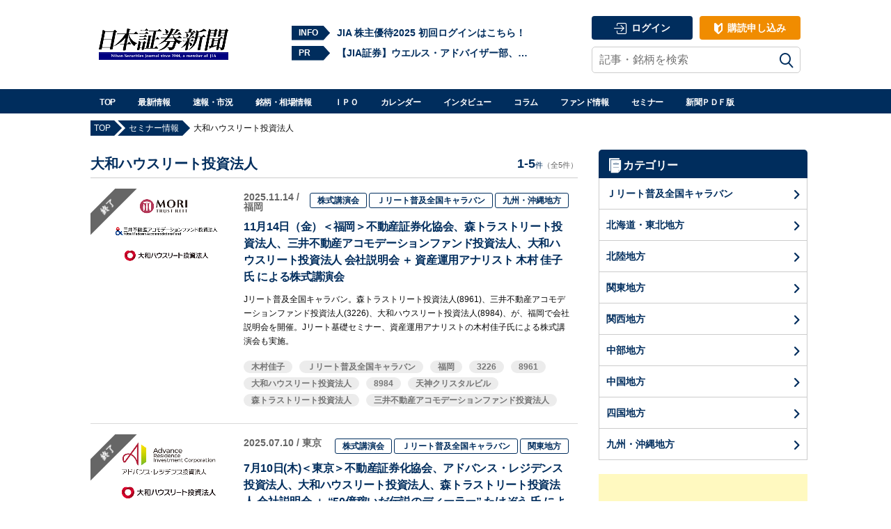

--- FILE ---
content_type: text/html; charset=UTF-8
request_url: https://www.nsjournal.jp/seminar_tag/%E5%A4%A7%E5%92%8C%E3%83%8F%E3%82%A6%E3%82%B9%E3%83%AA%E3%83%BC%E3%83%88%E6%8A%95%E8%B3%87%E6%B3%95%E4%BA%BA/
body_size: 17234
content:
<!doctype html>
<html dir="ltr" lang="ja"
	prefix="og: https://ogp.me/ns#" >
<head>
	<meta charset="UTF-8">
	<meta name="viewport" content="width=device-width, initial-scale=1">
	<title>大和ハウスリート投資法人 - 日本証券新聞</title>

		<!-- All in One SEO 4.2.8 - aioseo.com -->
		<meta name="robots" content="max-image-preview:large" />
		<link rel="canonical" href="https://www.nsjournal.jp/seminar_tag/%E5%A4%A7%E5%92%8C%E3%83%8F%E3%82%A6%E3%82%B9%E3%83%AA%E3%83%BC%E3%83%88%E6%8A%95%E8%B3%87%E6%B3%95%E4%BA%BA/" />
		<meta name="generator" content="All in One SEO (AIOSEO) 4.2.8 " />

		<!-- Google tag (gtag.js) -->
<script async src="https://www.googletagmanager.com/gtag/js?id=AW-1034982665"></script>
<script>
  window.dataLayer = window.dataLayer || [];
  function gtag(){dataLayer.push(arguments);}
  gtag('js', new Date());

  gtag('config', 'AW-1034982665');
</script>


<!-- Google tag (gtag.js) -->
<script async src="https://www.googletagmanager.com/gtag/js?id=UA-33929920-1"></script>
<script>
  window.dataLayer = window.dataLayer || [];
  function gtag(){dataLayer.push(arguments);}
  gtag('js', new Date());

  gtag('config', 'UA-33929920-1');
</script>
		<script type="application/ld+json" class="aioseo-schema">
			{"@context":"https:\/\/schema.org","@graph":[{"@type":"BreadcrumbList","@id":"https:\/\/www.nsjournal.jp\/seminar_tag\/%E5%A4%A7%E5%92%8C%E3%83%8F%E3%82%A6%E3%82%B9%E3%83%AA%E3%83%BC%E3%83%88%E6%8A%95%E8%B3%87%E6%B3%95%E4%BA%BA\/#breadcrumblist","itemListElement":[{"@type":"ListItem","@id":"https:\/\/www.nsjournal.jp\/#listItem","position":1,"item":{"@type":"WebPage","@id":"https:\/\/www.nsjournal.jp\/","name":"\u30db\u30fc\u30e0","description":"\u65e5\u672c\u3067\u6700\u3082\u6b74\u53f2\u306e\u3042\u308b\u8a3c\u5238\u30fb\u91d1\u878d\u306e\u7dcf\u5408\u5c02\u9580\u7d19","url":"https:\/\/www.nsjournal.jp\/"},"nextItem":"https:\/\/www.nsjournal.jp\/seminar_tag\/%e5%a4%a7%e5%92%8c%e3%83%8f%e3%82%a6%e3%82%b9%e3%83%aa%e3%83%bc%e3%83%88%e6%8a%95%e8%b3%87%e6%b3%95%e4%ba%ba\/#listItem"},{"@type":"ListItem","@id":"https:\/\/www.nsjournal.jp\/seminar_tag\/%e5%a4%a7%e5%92%8c%e3%83%8f%e3%82%a6%e3%82%b9%e3%83%aa%e3%83%bc%e3%83%88%e6%8a%95%e8%b3%87%e6%b3%95%e4%ba%ba\/#listItem","position":2,"item":{"@type":"WebPage","@id":"https:\/\/www.nsjournal.jp\/seminar_tag\/%e5%a4%a7%e5%92%8c%e3%83%8f%e3%82%a6%e3%82%b9%e3%83%aa%e3%83%bc%e3%83%88%e6%8a%95%e8%b3%87%e6%b3%95%e4%ba%ba\/","name":"\u5927\u548c\u30cf\u30a6\u30b9\u30ea\u30fc\u30c8\u6295\u8cc7\u6cd5\u4eba","url":"https:\/\/www.nsjournal.jp\/seminar_tag\/%e5%a4%a7%e5%92%8c%e3%83%8f%e3%82%a6%e3%82%b9%e3%83%aa%e3%83%bc%e3%83%88%e6%8a%95%e8%b3%87%e6%b3%95%e4%ba%ba\/"},"previousItem":"https:\/\/www.nsjournal.jp\/#listItem"}]},{"@type":"CollectionPage","@id":"https:\/\/www.nsjournal.jp\/seminar_tag\/%E5%A4%A7%E5%92%8C%E3%83%8F%E3%82%A6%E3%82%B9%E3%83%AA%E3%83%BC%E3%83%88%E6%8A%95%E8%B3%87%E6%B3%95%E4%BA%BA\/#collectionpage","url":"https:\/\/www.nsjournal.jp\/seminar_tag\/%E5%A4%A7%E5%92%8C%E3%83%8F%E3%82%A6%E3%82%B9%E3%83%AA%E3%83%BC%E3%83%88%E6%8A%95%E8%B3%87%E6%B3%95%E4%BA%BA\/","name":"\u5927\u548c\u30cf\u30a6\u30b9\u30ea\u30fc\u30c8\u6295\u8cc7\u6cd5\u4eba - \u65e5\u672c\u8a3c\u5238\u65b0\u805e","inLanguage":"ja","isPartOf":{"@id":"https:\/\/www.nsjournal.jp\/#website"},"breadcrumb":{"@id":"https:\/\/www.nsjournal.jp\/seminar_tag\/%E5%A4%A7%E5%92%8C%E3%83%8F%E3%82%A6%E3%82%B9%E3%83%AA%E3%83%BC%E3%83%88%E6%8A%95%E8%B3%87%E6%B3%95%E4%BA%BA\/#breadcrumblist"}},{"@type":"Organization","@id":"https:\/\/www.nsjournal.jp\/#organization","name":"\u65e5\u672c\u8a3c\u5238\u65b0\u805e","url":"https:\/\/www.nsjournal.jp\/","logo":{"@type":"ImageObject","url":"https:\/\/www.nsjournal.jp\/wp-content\/uploads\/2019\/09\/nsj-logo_750x300.png","@id":"https:\/\/www.nsjournal.jp\/#organizationLogo","width":640,"height":256},"image":{"@id":"https:\/\/www.nsjournal.jp\/#organizationLogo"},"sameAs":["https:\/\/www.facebook.com\/nsjournal","https:\/\/twitter.com\/NSJ_nsjournal"]},{"@type":"WebSite","@id":"https:\/\/www.nsjournal.jp\/#website","url":"https:\/\/www.nsjournal.jp\/","name":"\u65e5\u672c\u8a3c\u5238\u65b0\u805e","description":"\u65e5\u672c\u3067\u6700\u3082\u6b74\u53f2\u306e\u3042\u308b\u8a3c\u5238\u30fb\u91d1\u878d\u306e\u7dcf\u5408\u5c02\u9580\u7d19","inLanguage":"ja","publisher":{"@id":"https:\/\/www.nsjournal.jp\/#organization"}}]}
		</script>
		<!-- All in One SEO -->

<link rel="alternate" type="application/rss+xml" title="日本証券新聞 &raquo; フィード" href="https://www.nsjournal.jp/feed/" />
<link rel="alternate" type="application/rss+xml" title="日本証券新聞 &raquo; コメントフィード" href="https://www.nsjournal.jp/comments/feed/" />
<link rel="alternate" type="application/rss+xml" title="日本証券新聞 &raquo; 大和ハウスリート投資法人 セミナータグ のフィード" href="https://www.nsjournal.jp/seminar_tag/%e5%a4%a7%e5%92%8c%e3%83%8f%e3%82%a6%e3%82%b9%e3%83%aa%e3%83%bc%e3%83%88%e6%8a%95%e8%b3%87%e6%b3%95%e4%ba%ba/feed/" />
<link rel='stylesheet' id='dashicons-css' href='https://www.nsjournal.jp/wp-includes/css/dashicons.min.css?ver=6.1.1' type='text/css' media='all' />
<link rel='stylesheet' id='menu-icon-font-awesome-css' href='https://www.nsjournal.jp/wp-content/plugins/menu-icons/css/fontawesome/css/all.min.css?ver=5.15.4' type='text/css' media='all' />
<link rel='stylesheet' id='elasticpress-related-posts-block-css' href='https://www.nsjournal.jp/wp-content/plugins/elasticpress/dist/css/related-posts-block-styles.min.css?ver=3.5.6' type='text/css' media='all' />
<link rel='stylesheet' id='classic-theme-styles-css' href='https://www.nsjournal.jp/wp-includes/css/classic-themes.min.css?ver=1' type='text/css' media='all' />
<style id='global-styles-inline-css' type='text/css'>
body{--wp--preset--color--black: #000000;--wp--preset--color--cyan-bluish-gray: #abb8c3;--wp--preset--color--white: #FFF;--wp--preset--color--pale-pink: #f78da7;--wp--preset--color--vivid-red: #cf2e2e;--wp--preset--color--luminous-vivid-orange: #ff6900;--wp--preset--color--luminous-vivid-amber: #fcb900;--wp--preset--color--light-green-cyan: #7bdcb5;--wp--preset--color--vivid-green-cyan: #00d084;--wp--preset--color--pale-cyan-blue: #8ed1fc;--wp--preset--color--vivid-cyan-blue: #0693e3;--wp--preset--color--vivid-purple: #9b51e0;--wp--preset--color--primary: #0073a8;--wp--preset--color--secondary: #005075;--wp--preset--color--dark-gray: #111;--wp--preset--color--light-gray: #767676;--wp--preset--gradient--vivid-cyan-blue-to-vivid-purple: linear-gradient(135deg,rgba(6,147,227,1) 0%,rgb(155,81,224) 100%);--wp--preset--gradient--light-green-cyan-to-vivid-green-cyan: linear-gradient(135deg,rgb(122,220,180) 0%,rgb(0,208,130) 100%);--wp--preset--gradient--luminous-vivid-amber-to-luminous-vivid-orange: linear-gradient(135deg,rgba(252,185,0,1) 0%,rgba(255,105,0,1) 100%);--wp--preset--gradient--luminous-vivid-orange-to-vivid-red: linear-gradient(135deg,rgba(255,105,0,1) 0%,rgb(207,46,46) 100%);--wp--preset--gradient--very-light-gray-to-cyan-bluish-gray: linear-gradient(135deg,rgb(238,238,238) 0%,rgb(169,184,195) 100%);--wp--preset--gradient--cool-to-warm-spectrum: linear-gradient(135deg,rgb(74,234,220) 0%,rgb(151,120,209) 20%,rgb(207,42,186) 40%,rgb(238,44,130) 60%,rgb(251,105,98) 80%,rgb(254,248,76) 100%);--wp--preset--gradient--blush-light-purple: linear-gradient(135deg,rgb(255,206,236) 0%,rgb(152,150,240) 100%);--wp--preset--gradient--blush-bordeaux: linear-gradient(135deg,rgb(254,205,165) 0%,rgb(254,45,45) 50%,rgb(107,0,62) 100%);--wp--preset--gradient--luminous-dusk: linear-gradient(135deg,rgb(255,203,112) 0%,rgb(199,81,192) 50%,rgb(65,88,208) 100%);--wp--preset--gradient--pale-ocean: linear-gradient(135deg,rgb(255,245,203) 0%,rgb(182,227,212) 50%,rgb(51,167,181) 100%);--wp--preset--gradient--electric-grass: linear-gradient(135deg,rgb(202,248,128) 0%,rgb(113,206,126) 100%);--wp--preset--gradient--midnight: linear-gradient(135deg,rgb(2,3,129) 0%,rgb(40,116,252) 100%);--wp--preset--duotone--dark-grayscale: url('#wp-duotone-dark-grayscale');--wp--preset--duotone--grayscale: url('#wp-duotone-grayscale');--wp--preset--duotone--purple-yellow: url('#wp-duotone-purple-yellow');--wp--preset--duotone--blue-red: url('#wp-duotone-blue-red');--wp--preset--duotone--midnight: url('#wp-duotone-midnight');--wp--preset--duotone--magenta-yellow: url('#wp-duotone-magenta-yellow');--wp--preset--duotone--purple-green: url('#wp-duotone-purple-green');--wp--preset--duotone--blue-orange: url('#wp-duotone-blue-orange');--wp--preset--font-size--small: 19.5px;--wp--preset--font-size--medium: 20px;--wp--preset--font-size--large: 36.5px;--wp--preset--font-size--x-large: 42px;--wp--preset--font-size--normal: 22px;--wp--preset--font-size--huge: 49.5px;--wp--preset--spacing--20: 0.44rem;--wp--preset--spacing--30: 0.67rem;--wp--preset--spacing--40: 1rem;--wp--preset--spacing--50: 1.5rem;--wp--preset--spacing--60: 2.25rem;--wp--preset--spacing--70: 3.38rem;--wp--preset--spacing--80: 5.06rem;}:where(.is-layout-flex){gap: 0.5em;}body .is-layout-flow > .alignleft{float: left;margin-inline-start: 0;margin-inline-end: 2em;}body .is-layout-flow > .alignright{float: right;margin-inline-start: 2em;margin-inline-end: 0;}body .is-layout-flow > .aligncenter{margin-left: auto !important;margin-right: auto !important;}body .is-layout-constrained > .alignleft{float: left;margin-inline-start: 0;margin-inline-end: 2em;}body .is-layout-constrained > .alignright{float: right;margin-inline-start: 2em;margin-inline-end: 0;}body .is-layout-constrained > .aligncenter{margin-left: auto !important;margin-right: auto !important;}body .is-layout-constrained > :where(:not(.alignleft):not(.alignright):not(.alignfull)){max-width: var(--wp--style--global--content-size);margin-left: auto !important;margin-right: auto !important;}body .is-layout-constrained > .alignwide{max-width: var(--wp--style--global--wide-size);}body .is-layout-flex{display: flex;}body .is-layout-flex{flex-wrap: wrap;align-items: center;}body .is-layout-flex > *{margin: 0;}:where(.wp-block-columns.is-layout-flex){gap: 2em;}.has-black-color{color: var(--wp--preset--color--black) !important;}.has-cyan-bluish-gray-color{color: var(--wp--preset--color--cyan-bluish-gray) !important;}.has-white-color{color: var(--wp--preset--color--white) !important;}.has-pale-pink-color{color: var(--wp--preset--color--pale-pink) !important;}.has-vivid-red-color{color: var(--wp--preset--color--vivid-red) !important;}.has-luminous-vivid-orange-color{color: var(--wp--preset--color--luminous-vivid-orange) !important;}.has-luminous-vivid-amber-color{color: var(--wp--preset--color--luminous-vivid-amber) !important;}.has-light-green-cyan-color{color: var(--wp--preset--color--light-green-cyan) !important;}.has-vivid-green-cyan-color{color: var(--wp--preset--color--vivid-green-cyan) !important;}.has-pale-cyan-blue-color{color: var(--wp--preset--color--pale-cyan-blue) !important;}.has-vivid-cyan-blue-color{color: var(--wp--preset--color--vivid-cyan-blue) !important;}.has-vivid-purple-color{color: var(--wp--preset--color--vivid-purple) !important;}.has-black-background-color{background-color: var(--wp--preset--color--black) !important;}.has-cyan-bluish-gray-background-color{background-color: var(--wp--preset--color--cyan-bluish-gray) !important;}.has-white-background-color{background-color: var(--wp--preset--color--white) !important;}.has-pale-pink-background-color{background-color: var(--wp--preset--color--pale-pink) !important;}.has-vivid-red-background-color{background-color: var(--wp--preset--color--vivid-red) !important;}.has-luminous-vivid-orange-background-color{background-color: var(--wp--preset--color--luminous-vivid-orange) !important;}.has-luminous-vivid-amber-background-color{background-color: var(--wp--preset--color--luminous-vivid-amber) !important;}.has-light-green-cyan-background-color{background-color: var(--wp--preset--color--light-green-cyan) !important;}.has-vivid-green-cyan-background-color{background-color: var(--wp--preset--color--vivid-green-cyan) !important;}.has-pale-cyan-blue-background-color{background-color: var(--wp--preset--color--pale-cyan-blue) !important;}.has-vivid-cyan-blue-background-color{background-color: var(--wp--preset--color--vivid-cyan-blue) !important;}.has-vivid-purple-background-color{background-color: var(--wp--preset--color--vivid-purple) !important;}.has-black-border-color{border-color: var(--wp--preset--color--black) !important;}.has-cyan-bluish-gray-border-color{border-color: var(--wp--preset--color--cyan-bluish-gray) !important;}.has-white-border-color{border-color: var(--wp--preset--color--white) !important;}.has-pale-pink-border-color{border-color: var(--wp--preset--color--pale-pink) !important;}.has-vivid-red-border-color{border-color: var(--wp--preset--color--vivid-red) !important;}.has-luminous-vivid-orange-border-color{border-color: var(--wp--preset--color--luminous-vivid-orange) !important;}.has-luminous-vivid-amber-border-color{border-color: var(--wp--preset--color--luminous-vivid-amber) !important;}.has-light-green-cyan-border-color{border-color: var(--wp--preset--color--light-green-cyan) !important;}.has-vivid-green-cyan-border-color{border-color: var(--wp--preset--color--vivid-green-cyan) !important;}.has-pale-cyan-blue-border-color{border-color: var(--wp--preset--color--pale-cyan-blue) !important;}.has-vivid-cyan-blue-border-color{border-color: var(--wp--preset--color--vivid-cyan-blue) !important;}.has-vivid-purple-border-color{border-color: var(--wp--preset--color--vivid-purple) !important;}.has-vivid-cyan-blue-to-vivid-purple-gradient-background{background: var(--wp--preset--gradient--vivid-cyan-blue-to-vivid-purple) !important;}.has-light-green-cyan-to-vivid-green-cyan-gradient-background{background: var(--wp--preset--gradient--light-green-cyan-to-vivid-green-cyan) !important;}.has-luminous-vivid-amber-to-luminous-vivid-orange-gradient-background{background: var(--wp--preset--gradient--luminous-vivid-amber-to-luminous-vivid-orange) !important;}.has-luminous-vivid-orange-to-vivid-red-gradient-background{background: var(--wp--preset--gradient--luminous-vivid-orange-to-vivid-red) !important;}.has-very-light-gray-to-cyan-bluish-gray-gradient-background{background: var(--wp--preset--gradient--very-light-gray-to-cyan-bluish-gray) !important;}.has-cool-to-warm-spectrum-gradient-background{background: var(--wp--preset--gradient--cool-to-warm-spectrum) !important;}.has-blush-light-purple-gradient-background{background: var(--wp--preset--gradient--blush-light-purple) !important;}.has-blush-bordeaux-gradient-background{background: var(--wp--preset--gradient--blush-bordeaux) !important;}.has-luminous-dusk-gradient-background{background: var(--wp--preset--gradient--luminous-dusk) !important;}.has-pale-ocean-gradient-background{background: var(--wp--preset--gradient--pale-ocean) !important;}.has-electric-grass-gradient-background{background: var(--wp--preset--gradient--electric-grass) !important;}.has-midnight-gradient-background{background: var(--wp--preset--gradient--midnight) !important;}.has-small-font-size{font-size: var(--wp--preset--font-size--small) !important;}.has-medium-font-size{font-size: var(--wp--preset--font-size--medium) !important;}.has-large-font-size{font-size: var(--wp--preset--font-size--large) !important;}.has-x-large-font-size{font-size: var(--wp--preset--font-size--x-large) !important;}
.wp-block-navigation a:where(:not(.wp-element-button)){color: inherit;}
:where(.wp-block-columns.is-layout-flex){gap: 2em;}
.wp-block-pullquote{font-size: 1.5em;line-height: 1.6;}
</style>
<link rel='stylesheet' id='swpm-3d-secure-plugin-style-css' href='https://www.nsjournal.jp/wp-content/plugins/simple-membership-3d-secure/style.css?ver=1.0.0' type='text/css' media='all' />
<link rel='stylesheet' id='swpm.common-css' href='https://www.nsjournal.jp/wp-content/plugins/simple-membership/css/swpm.common.css?ver=6.1.1' type='text/css' media='all' />
<link rel='stylesheet' id='swpm-jqueryui-css-css' href='https://www.nsjournal.jp/wp-content/plugins/swpm-form-builder/css/smoothness/jquery-ui-1.10.3.min.css?ver=20131203' type='text/css' media='all' />
<link rel='stylesheet' id='parent-style-css' href='https://www.nsjournal.jp/wp-content/themes/twentynineteen/style.css?ver=2018-12-20' type='text/css' media='all' />
<link rel='stylesheet' id='parent-print-style-css' href='https://www.nsjournal.jp/wp-content/themes/twentynineteen/print.css?ver=2018-12-20' type='text/css' media='all' />
<link rel='stylesheet' id='child-style-css' href='https://www.nsjournal.jp/wp-content/themes/nsj/style.css?ver=2018-12-20' type='text/css' media='all' />
<link rel='stylesheet' id='nsj-style-css' href='https://www.nsjournal.jp/wp-content/themes/nsj/assets/css/nsj.css?ver=2021-06-29' type='text/css' media='all' />
<link rel='stylesheet' id='nsj-fonts-css' href='https://www.nsjournal.jp/wp-content/themes/nsj/assets/css/fonts.css?ver=2019-03-07' type='text/css' media='all' />
<script type='text/javascript' src='https://www.nsjournal.jp/wp-includes/js/jquery/jquery.min.js?ver=3.6.1' id='jquery-core-js'></script>
<script type='text/javascript' src='https://www.nsjournal.jp/wp-includes/js/jquery/jquery-migrate.min.js?ver=3.3.2' id='jquery-migrate-js'></script>
<script type='application/json' id='wpp-json'>
{"sampling_active":0,"sampling_rate":100,"ajax_url":"https:\/\/www.nsjournal.jp\/wp-json\/wordpress-popular-posts\/v1\/popular-posts","api_url":"https:\/\/www.nsjournal.jp\/wp-json\/wordpress-popular-posts","ID":0,"token":"44c5d605bc","lang":0,"debug":0}
</script>
<script type='text/javascript' src='https://www.nsjournal.jp/wp-content/plugins/wordpress-popular-posts/assets/js/wpp.min.js?ver=6.1.1' id='wpp-js-js'></script>
<script type='text/javascript' src='https://www.nsjournal.jp/wp-content/themes/nsj/assets/js/nsj_base.js?ver=20220401' id='nsj_base-js'></script>
<link rel="https://api.w.org/" href="https://www.nsjournal.jp/wp-json/" /><link rel="alternate" type="application/json" href="https://www.nsjournal.jp/wp-json/wp/v2/seminar_tag/432" /><link rel="EditURI" type="application/rsd+xml" title="RSD" href="https://www.nsjournal.jp/xmlrpc.php?rsd" />
<link rel="wlwmanifest" type="application/wlwmanifest+xml" href="https://www.nsjournal.jp/wp-includes/wlwmanifest.xml" />
<meta name="generator" content="WordPress 6.1.1" />
<!-- <meta name="swpm" version="4.6.8" /> -->
            <style id="wpp-loading-animation-styles">@-webkit-keyframes bgslide{from{background-position-x:0}to{background-position-x:-200%}}@keyframes bgslide{from{background-position-x:0}to{background-position-x:-200%}}.wpp-widget-placeholder,.wpp-widget-block-placeholder{margin:0 auto;width:60px;height:3px;background:#dd3737;background:linear-gradient(90deg,#dd3737 0%,#571313 10%,#dd3737 100%);background-size:200% auto;border-radius:3px;-webkit-animation:bgslide 1s infinite linear;animation:bgslide 1s infinite linear}</style>
            		<style type="text/css" id="wp-custom-css">
			.adsbygoogle {
	display: block;
	margin-left: auto;
	margin-right: auto;
}

/*トップ自由入力 - NSJヘッドライン start*/
.nsj-video_items {
    margin: 30px 0;
    display: flex;
}
.nsj-video_item {
	width: 48.5%;
    padding: 20px;
    font-size: 12px;
    background: #f5f5f5;
    border: 1px solid #e6e6e6;
    box-sizing: border-box;
}
.nsj-video_item:first-of-type {
    margin-right: 3%;
}
.nsj-video_item__video {
    width: 100%;
}
.nsj-video_item__video__inner {
    position:relative;
    height: 0;
    padding-top:56.25%;
    overflow: hidden;
}
.nsj-video_item__video__inner iframe {
    position: absolute;
    top: 0;
    left: 0;
    width: 100%;
    height: 100%;
}
.nsj-video_item__text {
	width: 100%;
    margin-top: 20px;
}
.nsj-video_item__text-header {
    display: flex;
    align-items: center;
}
.nsj-video_item__text-header-icon {
    position: relative;
    width: 80px;
    height: 80px;
    padding: 5px;
    box-sizing: border-box;
    border: 1px solid #c1c1c1;
    border-radius: 50%;
    overflow: hidden;
    background-color: #fff;
}
.nsj-video_item__text-header-icon figure {
    width: 100%;
    height: 100%;
    text-align: center;
    padding: 5px;
    box-sizing: border-box;
    position: relative;
    margin: 0;
}
.nsj-video_item__text-header-icon img {
    max-width: 100%;
    height: auto;
    position: absolute;
    top: 50%;
    left: 50%;
    transform: translate(-50%,-50%);
}
.nsj-video_item__text-header-ttl {
    margin-left: 10px;
}
.nsj-video_item__text-header-ttl p, .nsj-video_item__text-header-ttl h2 {
    margin: 0;
}
.nsj-video_item__text-header-ttl h2 {
    font-size: 18px;
    color: #002d5d;
    margin-top: 8px;
}
.nsj-video_item__text-body {
    margin-bottom: 10px;
}
.nsj-video_item__text-body p {
    text-align: justify;
    line-height: 1.75em;
}
.nsj-video_item__text-footer {
    text-align: right;
}
@media screen and (max-device-width: 480px) {
.nsj-video_items {
    padding: 20px 15px;
    font-size: 14px;
    display: block;
}
.nsj-video_item {
    width: 100%;
}
.nsj-video_item:first-of-type {
    margin-right: 0;
    margin-bottom: 20px;
}
.nsj-video_item__video {
    margin-right: 0;
    margin-bottom: 10px;
    width: 100%;
}
.nsj-video_item__text {
    width: 100%;
}
}
/*トップ自由入力 - NSJヘッドライン end*/
#___gcse_2 {
	display: none;
}
.no-results.not-found .note p:nth-child(2) {
	display: none;
}
/*バナーの広告表示*/
.ad-link {
  position: relative;
  display: block;
  max-width: 300px;
  margin: auto;
}
.ad-label {
  font-size: 10px;
  background: #fff;
  border: 1px solid #bababa;
  color: #012d5d;
  position: absolute;
  z-index: 4;
  padding: 3px;
  top: 0;
  right: 0;
}
/*YouTubeライブ用ウィジェット*/
.nsj_youtube_live {
	background-color: #fff;
	border: 1px solid #e6e6e6;
	border-radius: 4px;
	overflow: hidden;
	box-sizing: border-box;
}
.nsj_youtube_live-video {
	position: relative;
	height: 0;
	padding-top: 56.25%;
	overflow: hidden;	
}
.nsj_youtube_live-video iframe {
	position: absolute;
	top: 0;
	left: 0;
	width: 100%;
	height: 100%;
}
.nsj_youtube_live-title {
	margin: 0;
	padding: 10px 15px;
	color: #fff;
	background: #c00;
	font-size: 14px !important;
	display: flex;
	align-items: center;
}
.youtube-icon {
	background-image: url(https://new-staging.nsjournal.jp/wp-content/uploads/2020/11/youtube-icon.svg);
	width: 24px;
	height: auto;	
	margin-right: 6px;
	background-repeat: no-repeat;
	background-size: contain;
	position: relative;
	display: inline-block;
}
.youtube-icon::before {
	content: '';
	display: inline-block;
	padding-top: 68.75%;
}
.nsj_youtube_live-description {
	padding: 0px 15px;
	margin: 15px 0px;
}
.nsj_youtube_live-description-text {
	margin: 0;
	font-size: 12px;
	line-height: 1.75 !important;
	text-align: justify;
}
.nsj_youtube_live-btn {
	margin-top: 15px;
	padding: 0 15px 15px;
	box-sizing: border-box;
	display: flex;
}
.nsj_youtube_live-link {
	margin-left: auto;
	padding: 10px;
	background-color: #c00;
	border-radius: 2px;
	box-sizing: border-box;
	color: #fff !important;
	font-size: 14px;
}
@media (max-width: 768px) {
.widget_nsj_youtube_widget {
	padding: 0 10px;
}
}
@media (max-width: 480px) {
.widget_nsj_youtube_widget {
	padding: 0 15px;
}
}

/* かぶカツ  PICKUP */
.coming-soon--pickup {
	padding-bottom: 20px;
}

/* 共通テンプレート かぶカツリンク非表示 */
.id-gnav_list > .id-gnav_item:nth-child(2) {
    display: none;
}

.id-service_list > .id-service_item:nth-child(1)  {
	display: none;
}

/* プラン購読 */
#post-505 .swpm-payment-button form {
	display: flex;
	justify-content: center;
}

/* 404 */
.page404 p:last-child {
	display: none;
}

/* xシェアボタン */
.x-share {
		display: inline-block;
		background-color: black;
		padding: 4px 8px 4px;
		color: #fff;
		font-size: 12px;
		font-weight: 700;
		border-radius: 10px;
		margin-right: 5px;
}

.x-share a:hover {
		color: #fff;
}		</style>
		  <link rel="apple-touch-icon" sizes="180x180" href="/wp-content/themes/nsj/assets/favicon/apple-touch-icon.png">
  <link rel="icon" type="image/png" sizes="32x32" href="/wp-content/themes/nsj/assets/favicon/favicon-32x32.png">
  <link rel="icon" type="image/png" sizes="16x16" href="/wp-content/themes/nsj/assets/favicon/favicon-16x16.png">
  <link rel="manifest" href="/wp-content/themes/nsj/assets/favicon/site.webmanifest">
  <link rel="mask-icon" href="/wp-content/themes/nsj/assets/favicon/safari-pinned-tab.svg" color="#5bbad5">
  <link rel="shortcut icon" href="/wp-content/themes/nsj/assets/favicon/favicon.ico">
  <meta name="msapplication-TileColor" content="#da532c">
  <meta name="msapplication-config" content="/wp-content/themes/nsj/assets/favicon/browserconfig.xml">
  <meta name="theme-color" content="#ffffff">
</head>

<body class="archive tax-seminar_tag term-432 wp-custom-logo wp-embed-responsive has_sidebar hfeed image-filters-enabled">
<div id="page" class="site">

	<header id="masthead" class="site-header">

		<div class="site-branding-container">
			<div class="site-branding">
	<div class="bt_spnav"></div>
				<div class="logo"><h1 class="site-title"><a href="https://www.nsjournal.jp/"><img src="https://www.nsjournal.jp/wp-content/uploads/2019/09/nsj-logo_750x300.png" alt="日本証券新聞 日本で最も歴史のある証券・金融の総合専門紙 "></a></h1></div>
	
	<div class="header_search sp">
		<form role="search" method="get" class="search-form search-form-6970cf0c069d8" action="https://www.nsjournal.jp/">
    <div class="search-row">
        <div class="search-container-query" data-header-hidden="false">
            <span class="search-label" data-header-hidden="true">キーワード</span>
            <input type="search" value="" name="s" class="search-query-text" placeholder="記事・銘柄を検索">
        </div>
        <div class="search-container-category" data-header-hidden="true">
            <span class="search-label">カテゴリ</span>
<!--            <input type="hidden" name="post_type" value="--><!--" class="search-post_type-value">-->
            <input type="hidden" name="cat" value="" class="search-cat-value">
            <select  name='category_options' id='cat' class='postform' >
	        <option class="level-0" value="11,35,17,14,21,4,23">全カテゴリ</option><option class="level-0" value="11,17,14,21,4,23">全カテゴリ（速報・市況を除く）</option><option class="level-0" value="35">速報・市況</option><option class="level-0" value="11">銘柄・相場情報</option><option class="level-0" value="17">IPO</option><option class="level-0" value="14">インタビュー</option><option class="level-0" value="21">コラム</option><option class="level-0" value="23">ファンド情報</option><option class="level-0" value="4">新聞PDF</option>            </select>
        </div>
    </div>
        <input type="submit" class="search-submit" value="検索" />
</form>
<script>
    jQuery((function($){
        var uniqid = '6970cf0c069d8';
        var $base = $('.search-form-' + uniqid);
        var $order = $('.search-order-value', $base);
        var $orderBy = $('.search-orderby-value', $base);
        // var $postType = $('.search-post_type-value', $base);
        var $cat = $('.search-cat-value', $base);
        var $orderType = $('input[name="order_type"]', $base);
        var $categories = $('select[name="category_options"]', $base);
        $orderType.on('change', function(){
            switch ($(this).val()) {
                case 'post_date-desc':
                    $orderBy.val('post_date');
                    $order.val('desc');
                    break;
                case 'post_date-asc':
                    $orderBy.val('post_date');
                    $order.val('asc');
                    break;
                default:
                    $orderBy.val('');
                    $order.val('');
                    break;
            }
        });
        $categories.on('change', function(){
            switch ($(this).val()) {
                // case 'calendar':
                // case 'seminar':
                //     $cat.val(0);
                //     $postType.val($(this).val());
                //     break;
                default:
                    $cat.val($(this).val());
                    $postType.val('');
                    break;
            }
        });
    })(jQuery));
</script>
	</div>

	<div class='header_info_area'><div class='text_ad'><span>INFO</span><div class="advertizing"><a href="https://www.nsjournal.jp/login_jia2025/" onload="" onclick="" target="_blank">JIA 株主優待2025 初回ログインはこちら！</a></div><script type="text/javascript" style="display: none;">window.addEventListener("load", function(){});</script></div><div class='text_ad'><span>PR</span><div class="advertizing"><a href="https://www.jia-sec.co.jp/about/wealth-advisor/" onload="" onclick="" target="_blank">【JIA証券】ウエルス・アドバイザー部、始動</a></div><script type="text/javascript" style="display: none;">window.addEventListener("load", function(){});</script></div></div>

	<div class="header_right_area">

	<a href="https://www.nsjournal.jp/membership-login/" class="login"><i class="icon-nsj icon-login"></i> ログイン</a><a href="https://www.nsjournal.jp/membership-registration/" class="apply"><i class="icon-nsj icon-beginer"></i> 購読申し込み</a>		
		<div class="header_search">
			<form role="search" method="get" class="search-form search-form-6970cf0c0bfa4" action="https://www.nsjournal.jp/">
    <div class="search-row">
        <div class="search-container-query" data-header-hidden="false">
            <span class="search-label" data-header-hidden="true">キーワード</span>
            <input type="search" value="" name="s" class="search-query-text" placeholder="記事・銘柄を検索">
        </div>
        <div class="search-container-category" data-header-hidden="true">
            <span class="search-label">カテゴリ</span>
<!--            <input type="hidden" name="post_type" value="--><!--" class="search-post_type-value">-->
            <input type="hidden" name="cat" value="" class="search-cat-value">
            <select  name='category_options' id='cat' class='postform' >
	        <option class="level-0" value="11,35,17,14,21,4,23">全カテゴリ</option><option class="level-0" value="11,17,14,21,4,23">全カテゴリ（速報・市況を除く）</option><option class="level-0" value="35">速報・市況</option><option class="level-0" value="11">銘柄・相場情報</option><option class="level-0" value="17">IPO</option><option class="level-0" value="14">インタビュー</option><option class="level-0" value="21">コラム</option><option class="level-0" value="23">ファンド情報</option><option class="level-0" value="4">新聞PDF</option>            </select>
        </div>
    </div>
        <input type="submit" class="search-submit" value="検索" />
</form>
<script>
    jQuery((function($){
        var uniqid = '6970cf0c0bfa4';
        var $base = $('.search-form-' + uniqid);
        var $order = $('.search-order-value', $base);
        var $orderBy = $('.search-orderby-value', $base);
        // var $postType = $('.search-post_type-value', $base);
        var $cat = $('.search-cat-value', $base);
        var $orderType = $('input[name="order_type"]', $base);
        var $categories = $('select[name="category_options"]', $base);
        $orderType.on('change', function(){
            switch ($(this).val()) {
                case 'post_date-desc':
                    $orderBy.val('post_date');
                    $order.val('desc');
                    break;
                case 'post_date-asc':
                    $orderBy.val('post_date');
                    $order.val('asc');
                    break;
                default:
                    $orderBy.val('');
                    $order.val('');
                    break;
            }
        });
        $categories.on('change', function(){
            switch ($(this).val()) {
                // case 'calendar':
                // case 'seminar':
                //     $cat.val(0);
                //     $postType.val($(this).val());
                //     break;
                default:
                    $cat.val($(this).val());
                    $postType.val('');
                    break;
            }
        });
    })(jQuery));
</script>
		</div>
	</div>

</div><!-- .site-branding -->
		</div>

					<nav id="site-navigation" class="main-navigation" aria-label="トップメニュー">
				<div class="menu-gnav-container"><ul id="menu-gnav" class="main-menu"><li><a href="/">TOP</a></li>
<li><a href="https://www.nsjournal.jp/new/">最新情報</a></li>
<li><a href="https://www.nsjournal.jp/category/nsj_short_live/sokuhou/" aria-haspopup="true" aria-expanded="false">速報・市況</a><button class="submenu-expand" tabindex="-1"><svg class="svg-icon" width="24" height="24" aria-hidden="true" role="img" focusable="false" xmlns="http://www.w3.org/2000/svg" viewBox="0 0 24 24"><path d="M7.41 8.59L12 13.17l4.59-4.58L18 10l-6 6-6-6 1.41-1.41z"></path><path fill="none" d="M0 0h24v24H0V0z"></path></svg></button>
<ul class="sub-menu">
	<li><button class="menu-item-link-return" tabindex="-1"><svg class="svg-icon" width="24" height="24" aria-hidden="true" role="img" focusable="false" viewBox="0 0 24 24" version="1.1" xmlns="http://www.w3.org/2000/svg" xmlns:xlink="http://www.w3.org/1999/xlink"><path d="M15.41 7.41L14 6l-6 6 6 6 1.41-1.41L10.83 12z"></path><path d="M0 0h24v24H0z" fill="none"></path></svg>速報・市況</button></li>
	<li><a href="https://www.nsjournal.jp/category/nsj_short_live/121-1/">ＮＳＪショートライブ/個別</a></li>
</ul>
</li>
<li><a href="https://www.nsjournal.jp/category/update/meigara/" aria-haspopup="true" aria-expanded="false">銘柄・相場情報</a><button class="submenu-expand" tabindex="-1"><svg class="svg-icon" width="24" height="24" aria-hidden="true" role="img" focusable="false" xmlns="http://www.w3.org/2000/svg" viewBox="0 0 24 24"><path d="M7.41 8.59L12 13.17l4.59-4.58L18 10l-6 6-6-6 1.41-1.41z"></path><path fill="none" d="M0 0h24v24H0V0z"></path></svg></button>
<ul class="sub-menu">
	<li><button class="menu-item-link-return" tabindex="-1"><svg class="svg-icon" width="24" height="24" aria-hidden="true" role="img" focusable="false" viewBox="0 0 24 24" version="1.1" xmlns="http://www.w3.org/2000/svg" xmlns:xlink="http://www.w3.org/1999/xlink"><path d="M15.41 7.41L14 6l-6 6 6 6 1.41-1.41L10.83 12z"></path><path d="M0 0h24v24H0z" fill="none"></path></svg>銘柄・相場情報</button></li>
	<li><a href="https://www.nsjournal.jp/category/update/top_news/">トップ記事</a></li>
</ul>
</li>
<li><a href="https://www.nsjournal.jp/category/update/ipo/" aria-haspopup="true" aria-expanded="false">ＩＰＯ</a><button class="submenu-expand" tabindex="-1"><svg class="svg-icon" width="24" height="24" aria-hidden="true" role="img" focusable="false" xmlns="http://www.w3.org/2000/svg" viewBox="0 0 24 24"><path d="M7.41 8.59L12 13.17l4.59-4.58L18 10l-6 6-6-6 1.41-1.41z"></path><path fill="none" d="M0 0h24v24H0V0z"></path></svg></button>
<ul class="sub-menu">
	<li><button class="menu-item-link-return" tabindex="-1"><svg class="svg-icon" width="24" height="24" aria-hidden="true" role="img" focusable="false" viewBox="0 0 24 24" version="1.1" xmlns="http://www.w3.org/2000/svg" xmlns:xlink="http://www.w3.org/1999/xlink"><path d="M15.41 7.41L14 6l-6 6 6 6 1.41-1.41L10.83 12z"></path><path d="M0 0h24v24H0z" fill="none"></path></svg>ＩＰＯ</button></li>
	<li><a href="https://www.nsjournal.jp/tag/%e6%96%b0%e8%a6%8f%e4%b8%8a%e5%a0%b4%e7%b4%b9%e4%bb%8b/">新規上場紹介</a></li>
	<li><a href="https://www.nsjournal.jp/tag/%e3%83%96%e3%83%83%e3%82%af%e3%83%93%e3%83%ab%e5%a4%a7%e4%bd%9c%e6%88%a6/">ブックビル大作戦</a></li>
	<li><a href="https://www.nsjournal.jp/tag/ipo%e8%a8%ba%e6%96%ad/">IPO診断</a></li>
	<li><a href="https://www.nsjournal.jp/tag/ipo%e7%a4%be%e9%95%b7%e4%bc%9a%e8%a6%8b/">IPO社長会見</a></li>
	<li><a href="https://www.nsjournal.jp/tag/%e4%b8%8a%e5%a0%b41%e5%b9%b4%e9%8a%98%e6%9f%84%e3%81%ab%e6%b3%a8%e7%9b%ae/">上場1年銘柄に注目</a></li>
</ul>
</li>
<li><a href="/?post_type=calendar">カレンダー</a></li>
<li><a href="https://www.nsjournal.jp/category/update/interview/">インタビュー</a></li>
<li><a href="https://www.nsjournal.jp/category/update/column/" aria-haspopup="true" aria-expanded="false">コラム</a><button class="submenu-expand" tabindex="-1"><svg class="svg-icon" width="24" height="24" aria-hidden="true" role="img" focusable="false" xmlns="http://www.w3.org/2000/svg" viewBox="0 0 24 24"><path d="M7.41 8.59L12 13.17l4.59-4.58L18 10l-6 6-6-6 1.41-1.41z"></path><path fill="none" d="M0 0h24v24H0V0z"></path></svg></button>
<ul class="sub-menu">
	<li><button class="menu-item-link-return" tabindex="-1"><svg class="svg-icon" width="24" height="24" aria-hidden="true" role="img" focusable="false" viewBox="0 0 24 24" version="1.1" xmlns="http://www.w3.org/2000/svg" xmlns:xlink="http://www.w3.org/1999/xlink"><path d="M15.41 7.41L14 6l-6 6 6 6 1.41-1.41L10.83 12z"></path><path d="M0 0h24v24H0z" fill="none"></path></svg>コラム</button></li>
	<li><a href="https://www.nsjournal.jp/tag/%e6%9c%88%e6%9b%9c%e6%97%a5/" aria-haspopup="true" aria-expanded="false">月曜日</a><button class="submenu-expand" tabindex="-1"><svg class="svg-icon" width="24" height="24" aria-hidden="true" role="img" focusable="false" xmlns="http://www.w3.org/2000/svg" viewBox="0 0 24 24"><path d="M7.41 8.59L12 13.17l4.59-4.58L18 10l-6 6-6-6 1.41-1.41z"></path><path fill="none" d="M0 0h24v24H0V0z"></path></svg></button>
	<ul class="sub-menu">
		<li><button class="menu-item-link-return" tabindex="-1"><svg class="svg-icon" width="24" height="24" aria-hidden="true" role="img" focusable="false" viewBox="0 0 24 24" version="1.1" xmlns="http://www.w3.org/2000/svg" xmlns:xlink="http://www.w3.org/1999/xlink"><path d="M15.41 7.41L14 6l-6 6 6 6 1.41-1.41L10.83 12z"></path><path d="M0 0h24v24H0z" fill="none"></path></svg>月曜日</button></li>
		<li><a href="https://www.nsjournal.jp/tag/%e7%9b%b8%e5%a0%b4%e3%81%ae%e9%86%8d%e9%86%90%e5%91%b3/">相場の醍醐味</a></li>
		<li><a href="https://www.nsjournal.jp/tag/%e5%8d%83%e5%88%a9%e4%bc%91%e3%81%ae%e3%83%ad%e3%83%bc%e3%82%bd%e3%82%af%e8%b6%b3%e5%88%86%e6%9e%90/">千利休のローソク足分析</a></li>
		<li><a href="https://www.nsjournal.jp/tag/%e6%96%b0%e3%83%bb%e9%85%92%e7%94%b0%e4%ba%94%e6%b3%95%e3%81%af%e9%a2%a8%e6%9e%97%e7%81%ab%e5%b1%b1/">新・酒田五法は風林火山</a></li>
		<li><a href="https://www.nsjournal.jp/tag/%e7%9b%b8%e5%a0%b4%e3%81%ae%e7%a6%8f%e3%81%ae%e7%a5%9e%e3%80%80%e7%9c%9f%e3%81%ae%e6%88%90%e9%95%b7%e4%bc%81%e6%a5%ad%e3%81%af%e3%82%b3%e3%83%ac%e3%81%a0/">相場の福の神　真の成長企業はコレだ!</a></li>
		<li><a href="https://www.nsjournal.jp/tag/new%e4%b9%be%e5%9d%a4%e4%b8%80%e6%93%b2/">NEW乾坤一擲</a></li>
		<li><a href="https://www.nsjournal.jp/tag/%e7%9b%b8%e5%a0%b4%e8%ab%96-a-to-z/">相場論 A to Z</a></li>
		<li><a href="https://www.nsjournal.jp/tag/%e5%ae%9f%e6%88%a6%e3%80%8c%e6%96%b0-%e6%a0%aa%e3%81%93%e3%81%a8%e3%81%b0%e3%82%a2%e3%83%a9%e3%82%ab%e3%83%ab%e3%83%88%e3%80%8d/">実戦「新 株ことばアラカルト」</a></li>
		<li><a href="https://www.nsjournal.jp/tag/global-eye/">Global Eye</a></li>
		<li><a href="https://www.nsjournal.jp/tag/%e5%95%86%e5%93%81%e7%9b%b8%e5%a0%b4-%e6%9c%ac%e7%ad%8b%e3%82%92%e8%aa%ad%e3%82%80/">商品相場 “本筋”を読む</a></li>
		<li><a href="https://www.nsjournal.jp/tag/%e5%b0%8f%e5%9e%8b%e6%a0%aa%e3%82%b9%e3%83%9a%e3%82%b7%e3%83%a3%e3%83%aa%e3%82%b9%e3%83%88-%e5%b9%b3%e9%87%8e%e6%b8%85%e4%b9%85%e3%81%8c%e8%a1%8c%e3%81%8f/">小型株スペシャリスト 平野清久が行く</a></li>
	</ul>
</li>
	<li><a href="https://www.nsjournal.jp/tag/%e7%81%ab%e6%9b%9c%e6%97%a5/" aria-haspopup="true" aria-expanded="false">火曜日</a><button class="submenu-expand" tabindex="-1"><svg class="svg-icon" width="24" height="24" aria-hidden="true" role="img" focusable="false" xmlns="http://www.w3.org/2000/svg" viewBox="0 0 24 24"><path d="M7.41 8.59L12 13.17l4.59-4.58L18 10l-6 6-6-6 1.41-1.41z"></path><path fill="none" d="M0 0h24v24H0V0z"></path></svg></button>
	<ul class="sub-menu">
		<li><button class="menu-item-link-return" tabindex="-1"><svg class="svg-icon" width="24" height="24" aria-hidden="true" role="img" focusable="false" viewBox="0 0 24 24" version="1.1" xmlns="http://www.w3.org/2000/svg" xmlns:xlink="http://www.w3.org/1999/xlink"><path d="M15.41 7.41L14 6l-6 6 6 6 1.41-1.41L10.83 12z"></path><path d="M0 0h24v24H0z" fill="none"></path></svg>火曜日</button></li>
		<li><a href="https://www.nsjournal.jp/tag/%e7%9b%b8%e5%a0%b4%e8%a1%a8%e8%a1%97%e9%81%93-%e8%a3%8f%e8%a1%97%e9%81%93/">相場表街道/裏街道</a></li>
		<li><a href="https://www.nsjournal.jp/tag/%e7%89%b9%e5%a0%b1/">特報</a></li>
		<li><a href="https://www.nsjournal.jp/tag/tradex-%e3%83%9e%e3%83%bc%e3%82%b1%e3%83%83%e3%83%88%e3%83%bb%e3%83%95%e3%82%a9%e3%83%bc%e3%82%ab%e3%82%b9/">TRADEX マーケット・フォーカス</a></li>
		<li><a href="https://www.nsjournal.jp/tag/%e3%82%a4%e3%83%b3%e3%83%87%e3%83%83%e3%82%af%e3%82%b9play/">インデックスPLAY</a></li>
	</ul>
</li>
	<li><a href="https://www.nsjournal.jp/tag/%e6%b0%b4%e6%9b%9c%e6%97%a5/" aria-haspopup="true" aria-expanded="false">水曜日</a><button class="submenu-expand" tabindex="-1"><svg class="svg-icon" width="24" height="24" aria-hidden="true" role="img" focusable="false" xmlns="http://www.w3.org/2000/svg" viewBox="0 0 24 24"><path d="M7.41 8.59L12 13.17l4.59-4.58L18 10l-6 6-6-6 1.41-1.41z"></path><path fill="none" d="M0 0h24v24H0V0z"></path></svg></button>
	<ul class="sub-menu">
		<li><button class="menu-item-link-return" tabindex="-1"><svg class="svg-icon" width="24" height="24" aria-hidden="true" role="img" focusable="false" viewBox="0 0 24 24" version="1.1" xmlns="http://www.w3.org/2000/svg" xmlns:xlink="http://www.w3.org/1999/xlink"><path d="M15.41 7.41L14 6l-6 6 6 6 1.41-1.41L10.83 12z"></path><path d="M0 0h24v24H0z" fill="none"></path></svg>水曜日</button></li>
		<li><a href="https://www.nsjournal.jp/tag/%e3%82%bf%e3%82%ab%e3%81%95%e3%82%93%e3%81%ae%e3%83%89%e3%83%bc%e3%83%b3%e3%81%a8%e3%81%be%e3%81%8b%e3%81%97%e3%81%a6%e3%82%83/">タカさんのドーンとまかしてゃ!</a></li>
		<li><a href="https://www.nsjournal.jp/tag/%e7%a7%81%e3%81%ae%e5%b0%bb%e9%a6%ac%e6%8a%95%e8%b3%87%e6%b3%95/">私の尻馬投資法</a></li>
		<li><a href="https://www.nsjournal.jp/tag/%e9%88%b4%e6%9c%a8%e4%b8%80%e4%b9%8b%e3%83%9e%e3%83%bc%e3%82%b1%e3%83%83%e3%83%88%e3%83%ac%e3%83%9d%e3%83%bc%e3%83%88/">鈴木一之マーケットレポート</a></li>
		<li><a href="https://www.nsjournal.jp/tag/%e7%89%a9%e8%89%b2%e3%83%86%e3%83%bc%e3%83%9e%e5%a4%a7%e8%a7%a3%e6%9e%90/">物色テーマ大解析</a></li>
		<li><a href="https://www.nsjournal.jp/tag/%e7%b1%b3%e8%94%b5%e3%81%aefx%e6%9c%80%e5%89%8d%e7%b7%9a/">米蔵のFX最前線</a></li>
	</ul>
</li>
	<li><a href="https://www.nsjournal.jp/tag/%e6%9c%a8%e6%9b%9c%e6%97%a5/" aria-haspopup="true" aria-expanded="false">木曜日</a><button class="submenu-expand" tabindex="-1"><svg class="svg-icon" width="24" height="24" aria-hidden="true" role="img" focusable="false" xmlns="http://www.w3.org/2000/svg" viewBox="0 0 24 24"><path d="M7.41 8.59L12 13.17l4.59-4.58L18 10l-6 6-6-6 1.41-1.41z"></path><path fill="none" d="M0 0h24v24H0V0z"></path></svg></button>
	<ul class="sub-menu">
		<li><button class="menu-item-link-return" tabindex="-1"><svg class="svg-icon" width="24" height="24" aria-hidden="true" role="img" focusable="false" viewBox="0 0 24 24" version="1.1" xmlns="http://www.w3.org/2000/svg" xmlns:xlink="http://www.w3.org/1999/xlink"><path d="M15.41 7.41L14 6l-6 6 6 6 1.41-1.41L10.83 12z"></path><path d="M0 0h24v24H0z" fill="none"></path></svg>木曜日</button></li>
		<li><a href="https://www.nsjournal.jp/tag/%e3%82%a4%e3%83%b3%e3%82%b5%e3%82%a4%e3%83%89%e3%82%b9%e3%83%88%e3%83%bc%e3%83%aa%e3%83%bc/">インサイドストーリー</a></li>
		<li><a href="https://www.nsjournal.jp/tag/%e5%a4%95%e5%87%aa%e6%89%80%e9%95%b7%e3%81%ae%e3%82%a4%e3%83%99%e3%83%b3%e3%83%88%e6%8a%95%e8%b3%87100/">夕凪所長のイベント投資100%</a></li>
		<li><a href="https://www.nsjournal.jp/tag/%e7%9f%a5%e3%82%89%e3%81%aa%e3%81%84%e3%81%a8%e6%80%96%e3%81%84%e4%b8%8d%e5%8b%95%e7%94%a3%e5%b8%82%e5%a0%b4%e3%81%ae%e8%a3%8f/">知らないと怖い不動産市場の裏</a></li>
		<li><a href="https://www.nsjournal.jp/tag/jack%e6%b5%81%e3%80%8c%e5%8b%9d%e5%88%a9%e3%81%ae%e6%96%b9%e7%a8%8b%e5%bc%8f%e3%80%8d/">JACK流「勝利の方程式」</a></li>
		<li><a href="https://www.nsjournal.jp/tag/%e6%b0%b4%e9%87%8e%e6%96%87%e4%b9%9f%e3%81%ae%e5%8b%9d%e3%81%a1%e7%b5%84%e3%81%b8%e3%81%ae%e9%81%93/">水野文也の勝ち組への道</a></li>
		<li><a href="https://www.nsjournal.jp/tag/%e5%a3%81%e8%b0%b7%e6%b4%8b%e5%92%8c%e3%81%ae%e3%82%b0%e3%83%ad%e3%83%bc%e3%83%90%e3%83%ab%e3%83%bb%e3%82%a6%e3%82%a9%e3%83%83%e3%83%81/">壁谷洋和のグローバル・ウォッチ</a></li>
		<li><a href="https://www.nsjournal.jp/tag/%e3%82%a4%e3%83%99%e3%83%b3%e3%83%88%e8%aa%ad%e3%81%bf%e7%ad%8b/">イベント読み筋</a></li>
		<li><a href="https://www.nsjournal.jp/tag/%e9%ae%8e%e5%b7%9d%e8%89%af%e3%81%ae%e3%83%9e%e3%83%bc%e3%82%b1%e3%83%83%e3%83%88%e3%82%b3%e3%83%9f%e3%83%83%e3%83%88/">鮎川良のマーケットコミット!</a></li>
		<li><a href="https://www.nsjournal.jp/tag/%e6%9c%a8%e6%9d%91%e4%bd%b3%e5%ad%90%e3%81%ae%e6%b0%97%e3%81%ab%e3%81%aa%e3%82%8b%e9%8a%98%e6%9f%84/">木村佳子の気になる銘柄</a></li>
		<li><a href="https://www.nsjournal.jp/tag/%e6%99%af%e6%b0%97%e6%8e%a2%e6%a4%9c%e5%ae%b6%e3%80%80%e5%ae%85%e6%a3%ae%e6%98%ad%e5%90%89%e3%81%ae%e7%9b%ae/">景気探検家　宅森昭吉の目</a></li>
		<li><a href="https://www.nsjournal.jp/tag/%e5%9d%aa%e4%ba%95%e8%a3%95%e8%b1%aa%e3%81%ae%e3%80%8c%e3%83%9e%e3%83%bc%e3%82%b1%e3%83%83%e3%83%88%e3%83%bb%e3%83%8a%e3%82%a6%e3%80%8d/">坪井裕豪の「マーケット・ナウ」</a></li>
	</ul>
</li>
	<li><a href="https://www.nsjournal.jp/tag/%e9%87%91%e6%9b%9c%e6%97%a5/" aria-haspopup="true" aria-expanded="false">金曜日</a><button class="submenu-expand" tabindex="-1"><svg class="svg-icon" width="24" height="24" aria-hidden="true" role="img" focusable="false" xmlns="http://www.w3.org/2000/svg" viewBox="0 0 24 24"><path d="M7.41 8.59L12 13.17l4.59-4.58L18 10l-6 6-6-6 1.41-1.41z"></path><path fill="none" d="M0 0h24v24H0V0z"></path></svg></button>
	<ul class="sub-menu">
		<li><button class="menu-item-link-return" tabindex="-1"><svg class="svg-icon" width="24" height="24" aria-hidden="true" role="img" focusable="false" viewBox="0 0 24 24" version="1.1" xmlns="http://www.w3.org/2000/svg" xmlns:xlink="http://www.w3.org/1999/xlink"><path d="M15.41 7.41L14 6l-6 6 6 6 1.41-1.41L10.83 12z"></path><path d="M0 0h24v24H0z" fill="none"></path></svg>金曜日</button></li>
		<li><a href="https://www.nsjournal.jp/tag/%e5%ae%89%e7%94%b0%e4%bd%90%e5%92%8c%e5%ad%90%e3%81%ae%e6%96%b0%e7%b5%8c%e6%b8%88%e5%a4%a9%e6%b0%97%e5%9b%b3/">安田佐和子の新経済天気図</a></li>
		<li><a href="https://www.nsjournal.jp/tag/%e7%ab%b9%e4%b8%ad%e4%b8%89%e4%bd%b3%e3%81%ae%e6%a0%aacatch-ones-eye/">竹中三佳の株Catch one&#8217;s eye</a></li>
		<li><a href="https://www.nsjournal.jp/tag/%e7%9b%b8%e5%a0%b4%e3%82%92%e6%96%ac%e3%82%8b/">相場を斬る</a></li>
		<li><a href="https://www.nsjournal.jp/tag/%e4%b8%ad%e5%b3%b6%e4%b8%89%e9%a4%8a%e5%ad%90%e3%81%ae%e3%80%8c%e3%83%86%e3%82%af%e3%83%8b%e3%82%ab%e3%83%ab%e3%83%8e%e3%83%bc%e3%83%88%e3%80%8d/">中島三養子の「テクニカルノート」</a></li>
		<li><a href="https://www.nsjournal.jp/tag/%e4%bb%8a%e9%80%b1%e3%81%ae%e5%b1%95%e6%9c%9b/">今週の展望</a></li>
		<li><a href="https://www.nsjournal.jp/tag/%e5%8f%96%e6%9d%90%e3%81%ae%e7%8f%be%e5%a0%b4%e3%81%8b%e3%82%89/">取材の現場から</a></li>
		<li><a href="https://www.nsjournal.jp/tag/%e6%96%b0-%e7%9b%b8%e5%a0%b4%e3%82%92%e6%96%ac%e3%82%8b/">新 相場を斬る</a></li>
		<li><a href="https://www.nsjournal.jp/tag/%e6%a0%aa%e4%b8%bb%e5%84%aa%e5%be%85%e7%a0%94%e7%a9%b6%e3%83%8e%e3%83%bc%e3%83%88/">株主優待研究ノート</a></li>
	</ul>
</li>
	<li><a href="https://www.nsjournal.jp/tag/%e6%af%8e%e6%97%a5/" aria-haspopup="true" aria-expanded="false">毎日</a><button class="submenu-expand" tabindex="-1"><svg class="svg-icon" width="24" height="24" aria-hidden="true" role="img" focusable="false" xmlns="http://www.w3.org/2000/svg" viewBox="0 0 24 24"><path d="M7.41 8.59L12 13.17l4.59-4.58L18 10l-6 6-6-6 1.41-1.41z"></path><path fill="none" d="M0 0h24v24H0V0z"></path></svg></button>
	<ul class="sub-menu">
		<li><button class="menu-item-link-return" tabindex="-1"><svg class="svg-icon" width="24" height="24" aria-hidden="true" role="img" focusable="false" viewBox="0 0 24 24" version="1.1" xmlns="http://www.w3.org/2000/svg" xmlns:xlink="http://www.w3.org/1999/xlink"><path d="M15.41 7.41L14 6l-6 6 6 6 1.41-1.41L10.83 12z"></path><path d="M0 0h24v24H0z" fill="none"></path></svg>毎日</button></li>
		<li><a href="https://www.nsjournal.jp/tag/%e7%9b%b4%e7%90%83/">直球</a></li>
		<li><a href="https://www.nsjournal.jp/tag/%e5%a4%89%e5%8c%96%e7%90%83/">変化球</a></li>
		<li><a href="https://www.nsjournal.jp/tag/%e9%a2%a8%e6%9e%97%e7%81%ab%e5%b1%b1/">風林火山</a></li>
		<li><a href="https://www.nsjournal.jp/tag/%e6%9c%ac%e6%97%a5%e3%81%ae%e3%83%9e%e3%83%bc%e3%82%b1%e3%83%83%e3%83%88/">本日のマーケット</a></li>
		<li><a href="https://www.nsjournal.jp/tag/%e3%81%93%e3%81%ae%e6%a0%aa%e7%8e%8b%e6%89%8b/">この株王手</a></li>
	</ul>
</li>
	<li><a href="https://www.nsjournal.jp/tag/%e4%b8%8d%e5%ae%9a%e6%9c%9f/" aria-haspopup="true" aria-expanded="false">不定期</a><button class="submenu-expand" tabindex="-1"><svg class="svg-icon" width="24" height="24" aria-hidden="true" role="img" focusable="false" xmlns="http://www.w3.org/2000/svg" viewBox="0 0 24 24"><path d="M7.41 8.59L12 13.17l4.59-4.58L18 10l-6 6-6-6 1.41-1.41z"></path><path fill="none" d="M0 0h24v24H0V0z"></path></svg></button>
	<ul class="sub-menu">
		<li><button class="menu-item-link-return" tabindex="-1"><svg class="svg-icon" width="24" height="24" aria-hidden="true" role="img" focusable="false" viewBox="0 0 24 24" version="1.1" xmlns="http://www.w3.org/2000/svg" xmlns:xlink="http://www.w3.org/1999/xlink"><path d="M15.41 7.41L14 6l-6 6 6 6 1.41-1.41L10.83 12z"></path><path d="M0 0h24v24H0z" fill="none"></path></svg>不定期</button></li>
		<li><a href="https://www.nsjournal.jp/tag/%e3%82%a2%e3%83%8a%e3%83%aa%e3%82%b9%e3%83%88%e3%81%ae%e4%ba%94%e6%84%9f1/">アナリストの五感+1</a></li>
		<li><a href="https://www.nsjournal.jp/tag/%e6%b5%b7%e5%a4%96%e6%a9%9f%e9%96%a2%e6%8a%95%e8%b3%87%e5%ae%b6%e3%81%ae%e8%a6%96%e7%82%b9/">海外機関投資家の視点</a></li>
		<li><a href="https://www.nsjournal.jp/tag/%e6%9c%a8%e6%9d%91%e3%81%95%e3%81%8d%e3%81%ae%e6%86%82%e9%ac%b1/">木村さきの憂鬱</a></li>
		<li><a href="https://www.nsjournal.jp/tag/%e6%a0%aa%e3%83%a1%e3%83%b3%e3%82%bf%e3%83%bc/">株メンター</a></li>
		<li><a href="https://www.nsjournal.jp/tag/%e7%99%ba%e7%81%ab%e7%82%b9/">発火点</a></li>
		<li><a href="https://www.nsjournal.jp/tag/%e3%80%90%e7%b7%8a%e6%80%a5%e9%96%8b%e8%a8%ad%e3%80%80%e6%96%b0%e5%9e%8b%e3%82%b3%e3%83%ad%e3%83%8a%e3%82%a6%e3%82%a3%e3%83%ab%e3%82%b9%e9%96%a2%e9%80%a3%e3%83%9a%e3%83%bc%e3%82%b8%e3%80%91/">【緊急開設　新型コロナウィルス関連ページ】</a></li>
		<li><a href="https://www.nsjournal.jp/tag/%e6%b3%a8%e7%9b%ae%e3%83%86%e3%83%bc%e3%83%9e%e8%bf%bd%e8%b7%a1/">注目テーマ追跡</a></li>
		<li><a href="https://www.nsjournal.jp/tag/%e3%83%81%e3%83%a3%e3%83%bc%e3%83%88%e7%b8%a6%e6%a8%aa/">チャート縦横</a></li>
	</ul>
</li>
</ul>
</li>
<li><a href="https://www.nsjournal.jp/category/update/fund/">ファンド情報</a></li>
<li><a href="/?post_type=seminar">セミナー</a></li>
<li><a href="https://www.nsjournal.jp/category/update/2/">新聞ＰＤＦ版</a></li>
</ul></div><div class="main-menu-more"><ul class="main-menu"><li class="menu-item menu-item-has-children"><button class="submenu-expand main-menu-more-toggle is-empty" tabindex="-1" aria-label="More" aria-haspopup="true" aria-expanded="false"><span class="screen-reader-text">続き</span><svg class="svg-icon" width="24" height="24" aria-hidden="true" role="img" focusable="false" width="24" height="24" xmlns="http://www.w3.org/2000/svg"><g fill="none" fill-rule="evenodd"><path d="M0 0h24v24H0z"/><path fill="currentColor" fill-rule="nonzero" d="M12 2c5.52 0 10 4.48 10 10s-4.48 10-10 10S2 17.52 2 12 6.48 2 12 2zM6 14a2 2 0 1 0 0-4 2 2 0 0 0 0 4zm6 0a2 2 0 1 0 0-4 2 2 0 0 0 0 4zm6 0a2 2 0 1 0 0-4 2 2 0 0 0 0 4z"/></g></svg></button><ul class="sub-menu hidden-links"><li id="menu-item--1" class="mobile-parent-nav-menu-item menu-item--1"><button class="menu-item-link-return"><svg class="svg-icon" width="24" height="24" aria-hidden="true" role="img" focusable="false" viewBox="0 0 24 24" version="1.1" xmlns="http://www.w3.org/2000/svg" xmlns:xlink="http://www.w3.org/1999/xlink"><path d="M15.41 7.41L14 6l-6 6 6 6 1.41-1.41L10.83 12z"></path><path d="M0 0h24v24H0z" fill="none"></path></svg>戻る</button></li></ul></li></ul></div>			</nav><!-- #site-navigation -->
				
	</header><!-- #masthead -->

	<div id="content" class="site-content">
	<div class='bcn_wrap'><!-- Breadcrumb NavXT 7.1.0 -->
<span><a property="item" typeof="WebPage" title="Go to 日本証券新聞." href="https://www.nsjournal.jp" class="home">TOP</a><meta property="position" content="1"></span> &nbsp;<span property="itemListElement" typeof="ListItem"><a property="item" typeof="WebPage" title="Go to セミナー情報." href="https://www.nsjournal.jp/seminar/" class="archive post-seminar-archive"><span property="name">セミナー情報</span></a><meta property="position" content="2"></span> &nbsp;<span property="itemListElement" typeof="ListItem"><span property="name">大和ハウスリート投資法人</span><meta property="position" content="3"></span></div>
	<section id="primary" class="content-area">
		<main id="main" class="site-main">
		
<header class="page-header archive-header">
	<h1 class='page-title'>大和ハウスリート投資法人</h1>
<p class='count'><span class='blue'><strong>1-5</strong>件</span>（全5件）</p>
</header>

		

			<div class="nsj_post_list">
			
<article id="post-1374847" class="end flex post-1374847 seminar type-seminar status-publish hentry seminar_category-kyushu-okinawa seminar_category-jreit-caravan seminar_category-1757 seminar_tag-62 seminar_tag-66 seminar_tag-337 seminar_tag-408 seminar_tag-410 seminar_tag-432 seminar_tag-433 seminar_tag-4396 seminar_tag-10449 seminar_tag-12109 entry free_contents">
	<div class="thumbnail_wrap">
				<a href="https://www.nsjournal.jp/seminar/20251114fukuoka/"><img src="https://www.nsjournal.jp/wp-content/uploads/2025/09/896132268984.png" alt=""></a>
			</div>

	<div class="body_wrap">
		<header class="entry-header">
			<p class='seminar_cat'><a href='https://www.nsjournal.jp/seminar_category/kyushu-okinawa/' class='category'>九州・沖縄地方</a></p>
<p class='seminar_cat'><a href='https://www.nsjournal.jp/seminar_category/jreit-caravan/' class='category'>Ｊリート普及全国キャラバン</a></p>
<p class='seminar_cat'><a href='https://www.nsjournal.jp/seminar_category/%e6%a0%aa%e5%bc%8f%e8%ac%9b%e6%bc%94%e4%bc%9a/' class='category'>株式講演会</a></p>
			<p class="date">2025.11.14 / 福岡</p>
			<h2 class="entry-title"><a href="https://www.nsjournal.jp/seminar/20251114fukuoka/" rel="bookmark">11月14日（金）＜福岡＞不動産証券化協会、森トラストリート投資法人、三井不動産アコモデーションファンド投資法人、大和ハウスリート投資法人 会社説明会 ＋ 資産運用アナリスト 木村 佳子 氏 による株式講演会</a></h2>		</header><!-- .entry-header -->

		
		<div class="entry-content">
			<p><p>Jリート普及全国キャラバン。森トラストリート投資法人(8961)、三井不動産アコモデーションファンド投資法人(3226)、大和ハウスリート投資法人(8984)、が、福岡で会社説明会を開催。Jリート基礎セミナー、資産運用アナリストの木村佳子氏による株式講演会も実施。</p>
</p>
		</div>

		<footer class="entry-footer">
			<a href="https://www.nsjournal.jp/seminar_tag/%e6%9c%a8%e6%9d%91%e4%bd%b3%e5%ad%90/" rel="tag">木村佳子</a><a href="https://www.nsjournal.jp/seminar_tag/%ef%bd%8a%e3%83%aa%e3%83%bc%e3%83%88%e6%99%ae%e5%8f%8a%e5%85%a8%e5%9b%bd%e3%82%ad%e3%83%a3%e3%83%a9%e3%83%90%e3%83%b3/" rel="tag">Ｊリート普及全国キャラバン</a><a href="https://www.nsjournal.jp/seminar_tag/%e7%a6%8f%e5%b2%a1/" rel="tag">福岡</a><a href="https://www.nsjournal.jp/seminar_tag/3226/" rel="tag">3226</a><a href="https://www.nsjournal.jp/seminar_tag/8961/" rel="tag">8961</a><a href="https://www.nsjournal.jp/seminar_tag/%e5%a4%a7%e5%92%8c%e3%83%8f%e3%82%a6%e3%82%b9%e3%83%aa%e3%83%bc%e3%83%88%e6%8a%95%e8%b3%87%e6%b3%95%e4%ba%ba/" rel="tag">大和ハウスリート投資法人</a><a href="https://www.nsjournal.jp/seminar_tag/8984/" rel="tag">8984</a><a href="https://www.nsjournal.jp/seminar_tag/%e5%a4%a9%e7%a5%9e%e3%82%af%e3%83%aa%e3%82%b9%e3%82%bf%e3%83%ab%e3%83%93%e3%83%ab/" rel="tag">天神クリスタルビル</a><a href="https://www.nsjournal.jp/seminar_tag/%e6%a3%ae%e3%83%88%e3%83%a9%e3%82%b9%e3%83%88%e3%83%aa%e3%83%bc%e3%83%88%e6%8a%95%e8%b3%87%e6%b3%95%e4%ba%ba/" rel="tag">森トラストリート投資法人</a><a href="https://www.nsjournal.jp/seminar_tag/%e4%b8%89%e4%ba%95%e4%b8%8d%e5%8b%95%e7%94%a3%e3%82%a2%e3%82%b3%e3%83%a2%e3%83%87%e3%83%bc%e3%82%b7%e3%83%a7%e3%83%b3%e3%83%95%e3%82%a1%e3%83%b3%e3%83%89%e6%8a%95%e8%b3%87%e6%b3%95%e4%ba%ba/" rel="tag">三井不動産アコモデーションファンド投資法人</a>		</footer>
	</div>
</article>

<article id="post-1343989" class="end flex post-1343989 seminar type-seminar status-publish hentry seminar_category-kanto seminar_category-jreit-caravan seminar_category-1757 seminar_tag-10449 seminar_tag-66 seminar_tag-397 seminar_tag-399 seminar_tag-410 seminar_tag-432 seminar_tag-433 seminar_tag-735 seminar_tag-2329 seminar_tag-7266 entry free_contents">
	<div class="thumbnail_wrap">
				<a href="https://www.nsjournal.jp/seminar/20250710tokyo/"><img src="https://www.nsjournal.jp/wp-content/uploads/2025/05/326989848961.png" alt=""></a>
			</div>

	<div class="body_wrap">
		<header class="entry-header">
			<p class='seminar_cat'><a href='https://www.nsjournal.jp/seminar_category/kanto/' class='category'>関東地方</a></p>
<p class='seminar_cat'><a href='https://www.nsjournal.jp/seminar_category/jreit-caravan/' class='category'>Ｊリート普及全国キャラバン</a></p>
<p class='seminar_cat'><a href='https://www.nsjournal.jp/seminar_category/%e6%a0%aa%e5%bc%8f%e8%ac%9b%e6%bc%94%e4%bc%9a/' class='category'>株式講演会</a></p>
			<p class="date">2025.07.10 / 東京</p>
			<h2 class="entry-title"><a href="https://www.nsjournal.jp/seminar/20250710tokyo/" rel="bookmark">7月10日(木)＜東京＞不動産証券化協会、アドバンス・レジデンス投資法人、大和ハウスリート投資法人、森トラストリート投資法人 会社説明会 ＋ “50億稼いだ伝説のディーラー”  たけぞう 氏 による株式講演会</a></h2>		</header><!-- .entry-header -->

		
		<div class="entry-content">
			<p><p>Jリート普及全国キャラバン。アドバンス・レジデンス投資法人(3269)、大和ハウスリート投資法人(8984)、森トラストリート投資法人(8961)、が、東京で会社説明会を開催。Jリート基礎セミナー、「50億稼いだ伝説のディーラー」として知られる個人投資家たけぞう氏による株式講演会も実施。</p>
</p>
		</div>

		<footer class="entry-footer">
			<a href="https://www.nsjournal.jp/seminar_tag/%e6%a3%ae%e3%83%88%e3%83%a9%e3%82%b9%e3%83%88%e3%83%aa%e3%83%bc%e3%83%88%e6%8a%95%e8%b3%87%e6%b3%95%e4%ba%ba/" rel="tag">森トラストリート投資法人</a><a href="https://www.nsjournal.jp/seminar_tag/%ef%bd%8a%e3%83%aa%e3%83%bc%e3%83%88%e6%99%ae%e5%8f%8a%e5%85%a8%e5%9b%bd%e3%82%ad%e3%83%a3%e3%83%a9%e3%83%90%e3%83%b3/" rel="tag">Ｊリート普及全国キャラバン</a><a href="https://www.nsjournal.jp/seminar_tag/%e3%82%a2%e3%83%89%e3%83%90%e3%83%b3%e3%82%b9%e3%83%bb%e3%83%ac%e3%82%b8%e3%83%87%e3%83%b3%e3%82%b9%e6%8a%95%e8%b3%87%e6%b3%95%e4%ba%ba/" rel="tag">アドバンス・レジデンス投資法人</a><a href="https://www.nsjournal.jp/seminar_tag/3269/" rel="tag">3269</a><a href="https://www.nsjournal.jp/seminar_tag/8961/" rel="tag">8961</a><a href="https://www.nsjournal.jp/seminar_tag/%e5%a4%a7%e5%92%8c%e3%83%8f%e3%82%a6%e3%82%b9%e3%83%aa%e3%83%bc%e3%83%88%e6%8a%95%e8%b3%87%e6%b3%95%e4%ba%ba/" rel="tag">大和ハウスリート投資法人</a><a href="https://www.nsjournal.jp/seminar_tag/8984/" rel="tag">8984</a><a href="https://www.nsjournal.jp/seminar_tag/%e6%9d%b1%e4%ba%ac/" rel="tag">東京</a><a href="https://www.nsjournal.jp/seminar_tag/%e6%9d%b1%e4%ba%ac%e8%a8%bc%e5%88%b8%e4%bc%9a%e9%a4%a8/" rel="tag">東京証券会館</a><a href="https://www.nsjournal.jp/seminar_tag/%e3%81%9f%e3%81%91%e3%81%9e%e3%81%86/" rel="tag">たけぞう</a>		</footer>
	</div>
</article>

<article id="post-631804" class="end flex post-631804 seminar type-seminar status-publish hentry seminar_category-hokkaido-tohoku seminar_category-jreit-caravan seminar_tag-432 seminar_tag-433 seminar_tag-410 seminar_tag-365 seminar_tag-395 seminar_tag-396 seminar_tag-404 seminar_tag-407 entry free_contents">
	<div class="thumbnail_wrap">
				<a href="https://www.nsjournal.jp/seminar/20190913sapporo/"><img src="https://www.nsjournal.jp/wp-content/uploads/2019/07/20190913-sapporo-TOP.jpg" alt=""></a>
			</div>

	<div class="body_wrap">
		<header class="entry-header">
			<p class='seminar_cat'><a href='https://www.nsjournal.jp/seminar_category/hokkaido-tohoku/' class='category'>北海道・東北地方</a></p>
<p class='seminar_cat'><a href='https://www.nsjournal.jp/seminar_category/jreit-caravan/' class='category'>Ｊリート普及全国キャラバン</a></p>
			<p class="date">2019.09.13 / 札幌</p>
			<h2 class="entry-title"><a href="https://www.nsjournal.jp/seminar/20190913sapporo/" rel="bookmark">9月13日（金）＜札幌＞ 不動産証券化協会、ユナイテッド・アーバン投資法人、森トラスト総合リート投資法人、大和ハウスリート投資法人　会社説明会、日本証券新聞社　論説委員　赤間 憲明による株式講演会</a></h2>		</header><!-- .entry-header -->

		
		<div class="entry-content">
			<p><p>ユナイテッド・アーバン投資法人(証券コード;8960)と、森トラスト総合リート投資法人(証券コード:8961)と、大和ハウスリート投資法人(証券コード:8984)が、札幌で会社説明会を開催。日本証券新聞社　論説委員　赤間 憲明による株式講演会も実施。</p>
</p>
		</div>

		<footer class="entry-footer">
			<a href="https://www.nsjournal.jp/seminar_tag/%e5%a4%a7%e5%92%8c%e3%83%8f%e3%82%a6%e3%82%b9%e3%83%aa%e3%83%bc%e3%83%88%e6%8a%95%e8%b3%87%e6%b3%95%e4%ba%ba/" rel="tag">大和ハウスリート投資法人</a><a href="https://www.nsjournal.jp/seminar_tag/8984/" rel="tag">8984</a><a href="https://www.nsjournal.jp/seminar_tag/8961/" rel="tag">8961</a><a href="https://www.nsjournal.jp/seminar_tag/%e8%b5%a4%e9%96%93-%e6%86%b2%e6%98%8e/" rel="tag">赤間 憲明</a><a href="https://www.nsjournal.jp/seminar_tag/8960/" rel="tag">8960</a><a href="https://www.nsjournal.jp/seminar_tag/%e3%83%a6%e3%83%8a%e3%82%a4%e3%83%86%e3%83%83%e3%83%89%e3%83%bb%e3%82%a2%e3%83%bc%e3%83%90%e3%83%b3%e6%8a%95%e8%b3%87%e6%b3%95%e4%ba%ba/" rel="tag">ユナイテッド・アーバン投資法人</a><a href="https://www.nsjournal.jp/seminar_tag/%e4%b8%8d%e5%8b%95%e7%94%a3%e8%a8%bc%e5%88%b8%e5%8c%96%e5%8d%94%e4%bc%9a/" rel="tag">不動産証券化協会</a><a href="https://www.nsjournal.jp/seminar_tag/%e6%a3%ae%e3%83%88%e3%83%a9%e3%82%b9%e3%83%88%e7%b7%8f%e5%90%88%e3%83%aa%e3%83%bc%e3%83%88%e6%8a%95%e8%b3%87%e6%b3%95%e4%ba%ba/" rel="tag">森トラスト総合リート投資法人</a>		</footer>
	</div>
</article>

<article id="post-607599" class="end flex post-607599 seminar type-seminar status-publish hentry seminar_category-jreit-caravan seminar_category-kyushu-okinawa seminar_tag-65 seminar_tag-66 seminar_tag-309 seminar_tag-310 seminar_tag-337 seminar_tag-404 seminar_tag-414 seminar_tag-416 seminar_tag-432 seminar_tag-433 entry free_contents">
	<div class="thumbnail_wrap">
				<a href="https://www.nsjournal.jp/seminar/8%e6%9c%8827%e6%97%a5%ef%bc%88%e6%9c%88%ef%bc%89%ef%bc%9c%e7%a6%8f%e5%b2%a1%ef%bc%9e-%e4%b8%8d%e5%8b%95%e7%94%a3%e8%a8%bc%e5%88%b8%e5%8c%96%e5%8d%94%e4%bc%9a%e3%80%81%e3%82%b1%e3%83%8d%e3%83%87/"><img src="https://www.nsjournal.jp/wp-content/uploads/2019/04/20180827_fukuokaeye-180x180.jpg" alt=""></a>
			</div>

	<div class="body_wrap">
		<header class="entry-header">
			<p class='seminar_cat'><a href='https://www.nsjournal.jp/seminar_category/jreit-caravan/' class='category'>Ｊリート普及全国キャラバン</a></p>
<p class='seminar_cat'><a href='https://www.nsjournal.jp/seminar_category/kyushu-okinawa/' class='category'>九州・沖縄地方</a></p>
			<p class="date">2018.08.27 / 福岡</p>
			<h2 class="entry-title"><a href="https://www.nsjournal.jp/seminar/8%e6%9c%8827%e6%97%a5%ef%bc%88%e6%9c%88%ef%bc%89%ef%bc%9c%e7%a6%8f%e5%b2%a1%ef%bc%9e-%e4%b8%8d%e5%8b%95%e7%94%a3%e8%a8%bc%e5%88%b8%e5%8c%96%e5%8d%94%e4%bc%9a%e3%80%81%e3%82%b1%e3%83%8d%e3%83%87/" rel="bookmark">8月27日（月）＜福岡＞ 不動産証券化協会、ケネディクス・オフィス投資法人、大和ハウスリート投資法人、ヘルスケア&#038;メディカル投資法人　会社説明会　ストックウェザー「兜町カタリスト」編集長　櫻井 英明 氏による株式講演会</a></h2>		</header><!-- .entry-header -->

		
		<div class="entry-content">
			<p><p>ケネディクス・オフィス投資法人(8972)と、大和ハウスリート投資法人(8984)と、ヘルスケア＆メディカル投資法人(3455)、福岡で会社説明会を開催。Jリート基礎セミナー、櫻井英明氏による株式講演会も実施。</p>
</p>
		</div>

		<footer class="entry-footer">
			<a href="https://www.nsjournal.jp/seminar_tag/%e6%ab%bb%e4%ba%95%e8%8b%b1%e6%98%8e/" rel="tag">櫻井英明</a><a href="https://www.nsjournal.jp/seminar_tag/%ef%bd%8a%e3%83%aa%e3%83%bc%e3%83%88%e6%99%ae%e5%8f%8a%e5%85%a8%e5%9b%bd%e3%82%ad%e3%83%a3%e3%83%a9%e3%83%90%e3%83%b3/" rel="tag">Ｊリート普及全国キャラバン</a><a href="https://www.nsjournal.jp/seminar_tag/%e3%83%98%e3%83%ab%e3%82%b9%e3%82%b1%e3%82%a2%ef%bc%86%e3%83%a1%e3%83%87%e3%82%a3%e3%82%ab%e3%83%ab%e6%8a%95%e8%b3%87%e6%b3%95%e4%ba%ba/" rel="tag">ヘルスケア＆メディカル投資法人</a><a href="https://www.nsjournal.jp/seminar_tag/3455/" rel="tag">3455</a><a href="https://www.nsjournal.jp/seminar_tag/%e7%a6%8f%e5%b2%a1/" rel="tag">福岡</a><a href="https://www.nsjournal.jp/seminar_tag/%e4%b8%8d%e5%8b%95%e7%94%a3%e8%a8%bc%e5%88%b8%e5%8c%96%e5%8d%94%e4%bc%9a/" rel="tag">不動産証券化協会</a><a href="https://www.nsjournal.jp/seminar_tag/%e3%82%b1%e3%83%8d%e3%83%87%e3%82%a3%e3%82%af%e3%82%b9%e3%83%bb%e3%82%aa%e3%83%95%e3%82%a3%e3%82%b9%e6%8a%95%e8%b3%87%e6%b3%95%e4%ba%ba/" rel="tag">ケネディクス・オフィス投資法人</a><a href="https://www.nsjournal.jp/seminar_tag/8972/" rel="tag">8972</a><a href="https://www.nsjournal.jp/seminar_tag/%e5%a4%a7%e5%92%8c%e3%83%8f%e3%82%a6%e3%82%b9%e3%83%aa%e3%83%bc%e3%83%88%e6%8a%95%e8%b3%87%e6%b3%95%e4%ba%ba/" rel="tag">大和ハウスリート投資法人</a><a href="https://www.nsjournal.jp/seminar_tag/8984/" rel="tag">8984</a>		</footer>
	</div>
</article>

<article id="post-609337" class="end flex post-609337 seminar type-seminar status-publish hentry seminar_category-hokkaido-tohoku seminar_category-jreit-caravan seminar_tag-366 seminar_tag-62 seminar_tag-384 seminar_tag-385 seminar_tag-432 seminar_tag-433 seminar_tag-525 seminar_tag-627 entry free_contents">
	<div class="thumbnail_wrap">
				<a href="https://www.nsjournal.jp/seminar/8%e6%9c%8831%e6%97%a5%ef%bc%88%e6%9c%a8%ef%bc%89%ef%bc%9c%e6%9c%ad%e5%b9%8c%ef%bc%9e%e4%b8%80%e8%88%ac%e7%a4%be%e5%9b%a3%e6%b3%95%e4%ba%ba%e4%b8%8d%e5%8b%95%e7%94%a3%e8%a8%bc%e5%88%b8%e5%8c%96/"><img src="https://www.nsjournal.jp/wp-content/uploads/2019/04/0831top.jpg" alt=""></a>
			</div>

	<div class="body_wrap">
		<header class="entry-header">
			<p class='seminar_cat'><a href='https://www.nsjournal.jp/seminar_category/hokkaido-tohoku/' class='category'>北海道・東北地方</a></p>
<p class='seminar_cat'><a href='https://www.nsjournal.jp/seminar_category/jreit-caravan/' class='category'>Ｊリート普及全国キャラバン</a></p>
			<p class="date">2017.08.31 / 札幌</p>
			<h2 class="entry-title"><a href="https://www.nsjournal.jp/seminar/8%e6%9c%8831%e6%97%a5%ef%bc%88%e6%9c%a8%ef%bc%89%ef%bc%9c%e6%9c%ad%e5%b9%8c%ef%bc%9e%e4%b8%80%e8%88%ac%e7%a4%be%e5%9b%a3%e6%b3%95%e4%ba%ba%e4%b8%8d%e5%8b%95%e7%94%a3%e8%a8%bc%e5%88%b8%e5%8c%96/" rel="bookmark">8月31日（木）＜札幌＞一般社団法人不動産証券化協会主催「Ｊリート普及全国キャラバン　第35回」大和ハウスリート投資法人、積水ハウス・レジデンシャル投資法人、積水ハウス・リート投資法人、株式評論家　木村佳子氏による株式講演会</a></h2>		</header><!-- .entry-header -->

		
		<div class="entry-content">
			<p><p>大和ハウスリート投資法人(8984)と、積水ハウス・レジデンシャル投資法人(8973)と、積水ハウス・リート投資法人(3309)が、札幌で会社説明会を開催。Jリート基礎セミナー、株式評論家 木村佳子氏による株式講演会も実施。</p>
</p>
		</div>

		<footer class="entry-footer">
			<a href="https://www.nsjournal.jp/seminar_tag/%e6%9c%ad%e5%b9%8c/" rel="tag">札幌</a><a href="https://www.nsjournal.jp/seminar_tag/%e6%9c%a8%e6%9d%91%e4%bd%b3%e5%ad%90/" rel="tag">木村佳子</a><a href="https://www.nsjournal.jp/seminar_tag/%e7%a9%8d%e6%b0%b4%e3%83%8f%e3%82%a6%e3%82%b9%e3%83%bb%e3%83%aa%e3%83%bc%e3%83%88%e6%8a%95%e8%b3%87%e6%b3%95%e4%ba%ba/" rel="tag">積水ハウス・リート投資法人</a><a href="https://www.nsjournal.jp/seminar_tag/3309/" rel="tag">3309</a><a href="https://www.nsjournal.jp/seminar_tag/%e5%a4%a7%e5%92%8c%e3%83%8f%e3%82%a6%e3%82%b9%e3%83%aa%e3%83%bc%e3%83%88%e6%8a%95%e8%b3%87%e6%b3%95%e4%ba%ba/" rel="tag">大和ハウスリート投資法人</a><a href="https://www.nsjournal.jp/seminar_tag/8984/" rel="tag">8984</a><a href="https://www.nsjournal.jp/seminar_tag/8973/" rel="tag">8973</a><a href="https://www.nsjournal.jp/seminar_tag/%e7%a9%8d%e6%b0%b4%e3%83%8f%e3%82%a6%e3%82%b9%e3%83%bb%e3%83%ac%e3%82%b8%e3%83%87%e3%83%b3%e3%82%b7%e3%83%a3%e3%83%ab%e6%8a%95%e8%b3%87%e6%b3%95/" rel="tag">積水ハウス・レジデンシャル投資法</a>		</footer>
	</div>
</article>
			</div>

			<div class="nsj_pagination"><span class="empty prev">前へ</span><div class='select_wrap pages'>1 / 1</div><span class="empty next">次へ</a></div>		</main><!-- #main -->
		
			<div class="advertizing">
	<script async src="//pagead2.googlesyndication.com/pagead/js/adsbygoogle.js"></script>
<ins class="adsbygoogle"
     style="display:block"
     data-ad-client="ca-pub-6447863433590756"
     data-ad-slot="2265660846"
data-ad-format="auto"></ins>
<script>
(adsbygoogle = window.adsbygoogle || []).push({});
</script>	</div>

	</section><!-- #primary -->

	<aside id="secondary" class="sidebar widget-area" role="complementary">
		<section id="nav_menu-4" class="widget widget_nav_menu seminar"><h2 class="widget-title">カテゴリー</h2><div class="menu-seminar_category-container"><ul id="menu-seminar_category" class="menu"><li><a href="https://www.nsjournal.jp/seminar_category/jreit-caravan/">Ｊリート普及全国キャラバン</a></li>
<li><a href="https://www.nsjournal.jp/seminar_category/hokkaido-tohoku/">北海道・東北地方</a></li>
<li><a href="https://www.nsjournal.jp/seminar_category/%e5%8c%97%e9%99%b8%e5%9c%b0%e6%96%b9/">北陸地方</a></li>
<li><a href="https://www.nsjournal.jp/seminar_category/kanto/">関東地方</a></li>
<li><a href="https://www.nsjournal.jp/seminar_category/kansai/">関西地方</a></li>
<li><a href="https://www.nsjournal.jp/seminar_category/chubu/">中部地方</a></li>
<li><a href="https://www.nsjournal.jp/seminar_category/chugoku/">中国地方</a></li>
<li><a href="https://www.nsjournal.jp/seminar_category/sikoku/">四国地方</a></li>
<li><a href="https://www.nsjournal.jp/seminar_category/kyushu-okinawa/">九州・沖縄地方</a></li>
</ul></div></section><section id="custom_html-14" class="widget_text widget widget_custom_html seminar"><div class="textwidget custom-html-widget"><script async src="//pagead2.googlesyndication.com/pagead/js/adsbygoogle.js"></script>
<!-- nsj-sidebar-1 300-250 -->
<ins class="adsbygoogle"
     style="display:inline-block;width:300px;height:250px"
     data-ad-client="ca-pub-6447863433590756"
     data-ad-slot="5946806048"></ins>
<script>
(adsbygoogle = window.adsbygoogle || []).push({});
</script></div></section><section id="tag_cloud-2" class="widget widget_tag_cloud seminar"><h2 class="widget-title">タグ</h2><div class="tagcloud"><a href="https://www.nsjournal.jp/seminar_tag/2178/" class="tag-cloud-link tag-link-351 tag-link-position-1" style="font-size: 9.4736842105263pt;" aria-label="2178 (2個の項目)">2178</a>
<a href="https://www.nsjournal.jp/seminar_tag/3455/" class="tag-cloud-link tag-link-310 tag-link-position-2" style="font-size: 12.912280701754pt;" aria-label="3455 (7個の項目)">3455</a>
<a href="https://www.nsjournal.jp/seminar_tag/3458/" class="tag-cloud-link tag-link-67 tag-link-position-3" style="font-size: 8pt;" aria-label="3458 (1個の項目)">3458</a>
<a href="https://www.nsjournal.jp/seminar_tag/3470/" class="tag-cloud-link tag-link-308 tag-link-position-4" style="font-size: 13.730994152047pt;" aria-label="3470 (9個の項目)">3470</a>
<a href="https://www.nsjournal.jp/seminar_tag/3473/" class="tag-cloud-link tag-link-312 tag-link-position-5" style="font-size: 11.929824561404pt;" aria-label="3473 (5個の項目)">3473</a>
<a href="https://www.nsjournal.jp/seminar_tag/3727/" class="tag-cloud-link tag-link-333 tag-link-position-6" style="font-size: 8pt;" aria-label="3727 (1個の項目)">3727</a>
<a href="https://www.nsjournal.jp/seminar_tag/6578/" class="tag-cloud-link tag-link-334 tag-link-position-7" style="font-size: 9.4736842105263pt;" aria-label="6578 (2個の項目)">6578</a>
<a href="https://www.nsjournal.jp/seminar_tag/06889/" class="tag-cloud-link tag-link-325 tag-link-position-8" style="font-size: 12.502923976608pt;" aria-label="06889 (6個の項目)">06889</a>
<a href="https://www.nsjournal.jp/seminar_tag/7199/" class="tag-cloud-link tag-link-68 tag-link-position-9" style="font-size: 8pt;" aria-label="7199 (1個の項目)">7199</a>
<a href="https://www.nsjournal.jp/seminar_tag/8940/" class="tag-cloud-link tag-link-349 tag-link-position-10" style="font-size: 8pt;" aria-label="8940 (1個の項目)">8940</a>
<a href="https://www.nsjournal.jp/seminar_tag/8955/" class="tag-cloud-link tag-link-342 tag-link-position-11" style="font-size: 14.058479532164pt;" aria-label="8955 (10個の項目)">8955</a>
<a href="https://www.nsjournal.jp/seminar_tag/8963/" class="tag-cloud-link tag-link-328 tag-link-position-12" style="font-size: 8pt;" aria-label="8963 (1個の項目)">8963</a>
<a href="https://www.nsjournal.jp/seminar_tag/8966/" class="tag-cloud-link tag-link-344 tag-link-position-13" style="font-size: 14.631578947368pt;" aria-label="8966 (12個の項目)">8966</a>
<a href="https://www.nsjournal.jp/seminar_tag/9982/" class="tag-cloud-link tag-link-301 tag-link-position-14" style="font-size: 9.4736842105263pt;" aria-label="9982 (2個の項目)">9982</a>
<a href="https://www.nsjournal.jp/seminar_tag/%e3%81%95%e3%81%8f%e3%82%89%e7%b7%8f%e5%90%88%e3%83%aa%e3%83%bc%e3%83%88%e6%8a%95%e8%b3%87%e6%b3%95%e4%ba%ba/" class="tag-cloud-link tag-link-311 tag-link-position-15" style="font-size: 11.27485380117pt;" aria-label="さくら総合リート投資法人 (4個の項目)">さくら総合リート投資法人</a>
<a href="https://www.nsjournal.jp/seminar_tag/%e3%82%a2%e3%83%97%e3%83%aa%e3%83%83%e3%82%af%e3%82%b9/" class="tag-cloud-link tag-link-335 tag-link-position-16" style="font-size: 8pt;" aria-label="アプリックス (1個の項目)">アプリックス</a>
<a href="https://www.nsjournal.jp/seminar_tag/%e3%82%a4%e3%83%b3%e3%83%86%e3%83%aa%e3%83%83%e3%82%af%e3%82%b9/" class="tag-cloud-link tag-link-350 tag-link-position-17" style="font-size: 8pt;" aria-label="インテリックス (1個の項目)">インテリックス</a>
<a href="https://www.nsjournal.jp/seminar_tag/%e3%82%a4%e3%83%b3%e3%83%b4%e3%82%a3%e3%83%b3%e3%82%b7%e3%83%96%e3%83%ab%e6%8a%95%e8%b3%87%e6%b3%95%e4%ba%ba/" class="tag-cloud-link tag-link-329 tag-link-position-18" style="font-size: 8pt;" aria-label="インヴィンシブル投資法人 (1個の項目)">インヴィンシブル投資法人</a>
<a href="https://www.nsjournal.jp/seminar_tag/%e3%82%a8%e3%83%8c%e3%83%aa%e3%83%b3%e3%82%af%e3%82%b9/" class="tag-cloud-link tag-link-336 tag-link-position-19" style="font-size: 9.4736842105263pt;" aria-label="エヌリンクス (2個の項目)">エヌリンクス</a>
<a href="https://www.nsjournal.jp/seminar_tag/%e3%82%b7%e3%83%bc%e3%82%a2%e3%83%bc%e3%83%ab%e3%82%a4%e3%83%bc/" class="tag-cloud-link tag-link-69 tag-link-position-20" style="font-size: 8pt;" aria-label="シーアールイー (1個の項目)">シーアールイー</a>
<a href="https://www.nsjournal.jp/seminar_tag/%e3%82%bb%e3%83%ab%e3%82%b7%e3%83%bc%e3%83%89/" class="tag-cloud-link tag-link-322 tag-link-position-21" style="font-size: 8pt;" aria-label="セルシード (1個の項目)">セルシード</a>
<a href="https://www.nsjournal.jp/seminar_tag/%e3%82%bf%e3%82%ad%e3%83%92%e3%83%a8%e3%83%bc/" class="tag-cloud-link tag-link-302 tag-link-position-22" style="font-size: 9.4736842105263pt;" aria-label="タキヒヨー (2個の項目)">タキヒヨー</a>
<a href="https://www.nsjournal.jp/seminar_tag/%e3%83%80%e3%82%a4%e3%83%8a%e3%83%a0%e3%82%b8%e3%83%a3%e3%83%91%e3%83%b3%e3%83%9b%e3%83%bc%e3%83%ab%e3%83%87%e3%82%a3%e3%83%b3%e3%82%b0%e3%82%b9/" class="tag-cloud-link tag-link-327 tag-link-position-23" style="font-size: 12.502923976608pt;" aria-label="ダイナムジャパンホールディングス (6個の項目)">ダイナムジャパンホールディングス</a>
<a href="https://www.nsjournal.jp/seminar_tag/%e3%83%81%e3%83%a5%e3%83%bc%e3%83%aa%e3%83%83%e3%83%97%e5%9b%9b%e5%ad%a3%e5%bd%a9%e9%a4%a8/" class="tag-cloud-link tag-link-12437 tag-link-position-24" style="font-size: 8pt;" aria-label="チューリップ四季彩館 (1個の項目)">チューリップ四季彩館</a>
<a href="https://www.nsjournal.jp/seminar_tag/%e3%83%88%e3%83%a9%e3%82%a4%e3%82%b9%e3%83%86%e3%83%bc%e3%82%b8/" class="tag-cloud-link tag-link-352 tag-link-position-25" style="font-size: 9.4736842105263pt;" aria-label="トライステージ (2個の項目)">トライステージ</a>
<a href="https://www.nsjournal.jp/seminar_tag/%e3%83%97%e3%83%ac%e3%83%9f%e3%82%a2%e3%82%b0%e3%83%ab%e3%83%bc%e3%83%97/" class="tag-cloud-link tag-link-70 tag-link-position-26" style="font-size: 8pt;" aria-label="プレミアグループ (1個の項目)">プレミアグループ</a>
<a href="https://www.nsjournal.jp/seminar_tag/%e3%83%98%e3%83%ab%e3%82%b9%e3%82%b1%e3%82%a2%ef%bc%86%e3%83%a1%e3%83%87%e3%82%a3%e3%82%ab%e3%83%ab%e6%8a%95%e8%b3%87%e6%b3%95%e4%ba%ba/" class="tag-cloud-link tag-link-309 tag-link-position-27" style="font-size: 12.912280701754pt;" aria-label="ヘルスケア＆メディカル投資法人 (7個の項目)">ヘルスケア＆メディカル投資法人</a>
<a href="https://www.nsjournal.jp/seminar_tag/%e3%83%9b%e3%83%86%e3%83%ab%e3%83%ac%e3%82%aa%e3%83%91%e3%83%ac%e3%82%b9%e5%8d%9a%e5%a4%9a/" class="tag-cloud-link tag-link-353 tag-link-position-28" style="font-size: 9.4736842105263pt;" aria-label="ホテルレオパレス博多 (2個の項目)">ホテルレオパレス博多</a>
<a href="https://www.nsjournal.jp/seminar_tag/%e3%83%9e%e3%83%aa%e3%83%a2%e5%9c%b0%e6%96%b9%e5%89%b5%e7%94%9f%e3%83%aa%e3%83%bc%e3%83%88%e6%8a%95%e8%b3%87%e6%b3%95%e4%ba%ba/" class="tag-cloud-link tag-link-307 tag-link-position-29" style="font-size: 13.730994152047pt;" aria-label="マリモ地方創生リート投資法人 (9個の項目)">マリモ地方創生リート投資法人</a>
<a href="https://www.nsjournal.jp/seminar_tag/%e4%bb%8a%e6%b1%a0%e3%82%ac%e3%82%b9%e3%83%93%e3%83%ab/" class="tag-cloud-link tag-link-326 tag-link-position-30" style="font-size: 9.4736842105263pt;" aria-label="今池ガスビル (2個の項目)">今池ガスビル</a>
<a href="https://www.nsjournal.jp/seminar_tag/%e5%90%8d%e5%8f%a4%e5%b1%8b/" class="tag-cloud-link tag-link-71 tag-link-position-31" style="font-size: 19.87134502924pt;" aria-label="名古屋 (55個の項目)">名古屋</a>
<a href="https://www.nsjournal.jp/seminar_tag/%e5%a4%a7%e9%98%aa/" class="tag-cloud-link tag-link-303 tag-link-position-32" style="font-size: 22pt;" aria-label="大阪 (102個の項目)">大阪</a>
<a href="https://www.nsjournal.jp/seminar_tag/%e5%b9%b3%e5%92%8c%e4%b8%8d%e5%8b%95%e7%94%a3%e3%83%aa%e3%83%bc%e3%83%88%e6%8a%95%e8%b3%87%e6%b3%95%e4%ba%ba/" class="tag-cloud-link tag-link-343 tag-link-position-33" style="font-size: 14.385964912281pt;" aria-label="平和不動産リート投資法人 (11個の項目)">平和不動産リート投資法人</a>
<a href="https://www.nsjournal.jp/seminar_tag/%e6%97%a5%e6%9c%ac%e3%83%97%e3%83%a9%e3%82%a4%e3%83%a0%e3%83%aa%e3%82%a2%e3%83%ab%e3%83%86%e3%82%a3%e6%8a%95%e8%b3%87%e6%b3%95%e4%ba%ba/" class="tag-cloud-link tag-link-341 tag-link-position-34" style="font-size: 13.730994152047pt;" aria-label="日本プライムリアルティ投資法人 (9個の項目)">日本プライムリアルティ投資法人</a>
<a href="https://www.nsjournal.jp/seminar_tag/%e6%9c%9d%e6%97%a5%e7%94%9f%e5%91%bd%e3%83%9b%e3%83%bc%e3%83%ab/" class="tag-cloud-link tag-link-304 tag-link-position-35" style="font-size: 21.918128654971pt;" aria-label="朝日生命ホール (100個の項目)">朝日生命ホール</a>
<a href="https://www.nsjournal.jp/seminar_tag/%e6%9c%a8%e6%9d%91%e4%bd%b3%e5%ad%90/" class="tag-cloud-link tag-link-62 tag-link-position-36" style="font-size: 21.426900584795pt;" aria-label="木村佳子 (86個の項目)">木村佳子</a>
<a href="https://www.nsjournal.jp/seminar_tag/%e6%9c%ad%e5%b9%8c%e3%81%99%e3%81%bf%e3%82%8c%e3%83%9b%e3%83%86%e3%83%ab/" class="tag-cloud-link tag-link-331 tag-link-position-37" style="font-size: 11.929824561404pt;" aria-label="札幌すみれホテル (5個の項目)">札幌すみれホテル</a>
<a href="https://www.nsjournal.jp/seminar_tag/%e6%9d%89%e6%9d%91%e5%af%8c%e7%94%9f/" class="tag-cloud-link tag-link-63 tag-link-position-38" style="font-size: 20.690058479532pt;" aria-label="杉村富生 (70個の項目)">杉村富生</a>
<a href="https://www.nsjournal.jp/seminar_tag/%e6%a4%8d%e6%9c%a8%e9%9d%96%e7%94%b7/" class="tag-cloud-link tag-link-64 tag-link-position-39" style="font-size: 17.087719298246pt;" aria-label="植木靖男 (25個の項目)">植木靖男</a>
<a href="https://www.nsjournal.jp/seminar_tag/%e6%ab%bb%e4%ba%95%e8%8b%b1%e6%98%8e/" class="tag-cloud-link tag-link-65 tag-link-position-40" style="font-size: 17.988304093567pt;" aria-label="櫻井英明 (32個の項目)">櫻井英明</a>
<a href="https://www.nsjournal.jp/seminar_tag/%e7%a6%8f%e5%b2%a1/" class="tag-cloud-link tag-link-337 tag-link-position-41" style="font-size: 20.771929824561pt;" aria-label="福岡 (72個の項目)">福岡</a>
<a href="https://www.nsjournal.jp/seminar_tag/%e9%ab%98%e9%87%8e%e6%81%ad%e5%a3%bd/" class="tag-cloud-link tag-link-61 tag-link-position-42" style="font-size: 14.959064327485pt;" aria-label="高野恭壽 (13個の項目)">高野恭壽</a>
<a href="https://www.nsjournal.jp/seminar_tag/%e9%ae%8e%e5%b7%9d%e8%89%af/" class="tag-cloud-link tag-link-330 tag-link-position-43" style="font-size: 8pt;" aria-label="鮎川良 (1個の項目)">鮎川良</a>
<a href="https://www.nsjournal.jp/seminar_tag/%ef%bd%8a%e3%83%aa%e3%83%bc%e3%83%88%e6%99%ae%e5%8f%8a%e5%85%a8%e5%9b%bd%e3%82%ad%e3%83%a3%e3%83%a9%e3%83%90%e3%83%b3/" class="tag-cloud-link tag-link-66 tag-link-position-44" style="font-size: 20.035087719298pt;" aria-label="Ｊリート普及全国キャラバン (58個の項目)">Ｊリート普及全国キャラバン</a>
<a href="https://www.nsjournal.jp/seminar_tag/%ef%bd%94%ef%bd%8b%ef%bd%90%e3%82%ac%e3%83%bc%e3%83%87%e3%83%b3%e3%82%b7%e3%83%86%e3%82%a3%e5%a4%a9%e7%a5%9e/" class="tag-cloud-link tag-link-338 tag-link-position-45" style="font-size: 14.385964912281pt;" aria-label="ＴＫＰガーデンシティ天神 (11個の項目)">ＴＫＰガーデンシティ天神</a></div>
</section><section id="custom_html-15" class="widget_text widget widget_custom_html seminar"><div class="textwidget custom-html-widget"><script async src="//pagead2.googlesyndication.com/pagead/js/adsbygoogle.js"></script>
<!-- nsj-sidebar-2 300-250 -->
<ins class="adsbygoogle"
     style="display:inline-block;width:300px;height:250px"
     data-ad-client="ca-pub-6447863433590756"
     data-ad-slot="1508781246"></ins>
<script>
(adsbygoogle = window.adsbygoogle || []).push({});
</script></div></section>	</aside>

	</div><!-- #content -->

	<footer id="colophon" class="site-footer">
		
	<aside class="widget-area" role="complementary" aria-label="フッター">
							<div class="widget-column footer-widget-1">
					<section id="nav_menu-3" class="widget widget_nav_menu"><div class="menu-footer-container"><ul id="menu-footer" class="menu"><li><a href="https://www.nsjournal.jp/about_nsj/">日本証券新聞Digitalについて</a></li>
<li><a href="https://www.nsjournal.jp/kiyaku/">会員規約</a></li>
<li><a href="https://www.nsjournal.jp/policy/">プライバシーポリシー</a></li>
<li><a href="https://www.nsjournal.jp/other/">特定商取引法に基づく表示</a></li>
<li><a href="https://www.nsjournal.jp/inquiry/">お問い合わせ</a></li>
<li><a href="https://www.nsjournal.jp/faq/">FAQ</a></li>
<li><a href="https://www.nsjournal.jp/corporate/">会社概要</a></li>
<li><a href="https://www.nsjournal.jp/category/update/1/">お知らせ</a></li>
</ul></div></section>					</div>
					</aside><!-- .widget-area -->

		<div class="site-info">
			<span class="copuright">Copyright &copy; Nihon Securities Journal Inc. All rights reserved.</span>
		</div>
	</footer>
</div>

<div class="mask"></div>

<link rel='stylesheet' id='nsj_pagination_css-css' href='https://www.nsjournal.jp/wp-content/themes/nsj/assets/css/nsj_pagination.css?ver=2019-03-16' type='text/css' media='all' />
<script type='text/javascript' src='https://www.nsjournal.jp/wp-content/plugins/swpm-form-builder/js/jquery.validate.min.js?ver=1.9.0' id='jquery-form-validation-js'></script>
<script type='text/javascript' src='https://www.nsjournal.jp/wp-content/plugins/swpm-form-builder/js/swpm-validation.js?ver=20140412' id='swpm-form-builder-validation-js'></script>
<script type='text/javascript' src='https://www.nsjournal.jp/wp-content/plugins/swpm-form-builder/js/jquery.metadata.js?ver=2.0' id='swpm-form-builder-metadata-js'></script>
<script type='text/javascript' src='https://www.nsjournal.jp/wp-content/plugins/swpm-form-builder/js/i18n/validate/messages-en_US.js?ver=1.9.0' id='swpm-validation-i18n-js'></script>
<script type='text/javascript' src='https://www.nsjournal.jp/wp-content/themes/nsj/assets/js/nsj_pagination.js?ver=1.0' id='nsj_pagination-js'></script>
	<script>
	/(trident|msie)/i.test(navigator.userAgent)&&document.getElementById&&window.addEventListener&&window.addEventListener("hashchange",function(){var t,e=location.hash.substring(1);/^[A-z0-9_-]+$/.test(e)&&(t=document.getElementById(e))&&(/^(?:a|select|input|button|textarea)$/i.test(t.tagName)||(t.tabIndex=-1),t.focus())},!1);
	</script>
	
</body>
</html>


--- FILE ---
content_type: text/html; charset=utf-8
request_url: https://www.google.com/recaptcha/api2/aframe
body_size: 183
content:
<!DOCTYPE HTML><html><head><meta http-equiv="content-type" content="text/html; charset=UTF-8"></head><body><script nonce="obPUsYhC4G9QiFGCJAHwPQ">/** Anti-fraud and anti-abuse applications only. See google.com/recaptcha */ try{var clients={'sodar':'https://pagead2.googlesyndication.com/pagead/sodar?'};window.addEventListener("message",function(a){try{if(a.source===window.parent){var b=JSON.parse(a.data);var c=clients[b['id']];if(c){var d=document.createElement('img');d.src=c+b['params']+'&rc='+(localStorage.getItem("rc::a")?sessionStorage.getItem("rc::b"):"");window.document.body.appendChild(d);sessionStorage.setItem("rc::e",parseInt(sessionStorage.getItem("rc::e")||0)+1);localStorage.setItem("rc::h",'1769000719968');}}}catch(b){}});window.parent.postMessage("_grecaptcha_ready", "*");}catch(b){}</script></body></html>

--- FILE ---
content_type: text/css
request_url: https://www.nsjournal.jp/wp-content/themes/nsj/assets/css/nsj.css?ver=2021-06-29
body_size: 12623
content:
@charset "UTF-8";
/*
* style.cssを一部クリア
*/
h1:not(.site-title):before,
h2:before,
.entry .entry-title:before {
  display: none; }

html[lang="ja"] * {
  outline: none;
  line-height: 1; }

html[lang="ja"] .site * {
  font-family: -apple-system, BlinkMacSystemFont, "Helvetica Neue", "Yu Gothic", YuGothic, Verdana, Meiryo, "M+ 1p", sans-serif; }

body {
  font-weight: 500;
  line-height: 1.2;
  color: #080808; }
  body.mask {
    overflow: hidden; }
    body.mask::before {
      position: absolute;
      display: block;
      content: "";
      width: 100%;
      height: 100%;
      top: 0;
      left: 0;
      z-index: 10;
      background: rgba(0, 0, 0, 0.3); }

@media all and (-ms-high-contrast: none) {
  body {
    vertical-align: middle; } }
a, a:link, a:visited {
  color: #002d5d;
  outline: none;
  text-decoration: none; }

a:focus {
  text-decoration: none;
  outline: none; }

img {
  -webkit-backface-visibility: hidden; }

.site-content {
  width: 1040px;
  max-width: 100%;
  margin: 10px auto 0;
  padding: 0; }
  .site-content .advertizing {
    clear: both; }
  .site-content #primary {
    width: 100%;
    max-width: 100%;
    padding: 0 10px; }
  .site-content #secondary {
    width: 100%;
    max-width: 100%;
    margin-left: auto;
    margin-right: auto;
    padding: 0; }

@media (min-width: 840px) {
  body.has_sidebar #primary {
    width: calc(100% - 320px);
    float: left; }
  body.has_sidebar #secondary {
    width: 300px;
    float: right; } }
.image-filters-enabled .entry .post-thumbnail::before, .image-filters-enabled .entry .post-thumbnail::after {
  display: none; }

html[lang="ja"] .entry-title, html[lang="ja"] .not-found .page-title, html[lang="ja"] .error-404 .page-title, html[lang="ja"] .has-larger-font-size, html[lang="ja"] h2 {
  font-size: 16px; }
html[lang="ja"] .site .fa {
  font-family: 'FontAwesome'; }

.entry {
  margin-top: 0; }
  .entry .entry-content > * {
    max-width: 100%; }

.entry .entry-meta a:hover,
.entry .entry-footer a:hover {
  transition: all 0.5s; }
  .entry .entry-meta a:hover[rel="tag"],
  .entry .entry-footer a:hover[rel="tag"] {
    color: #fff;
    background: #002d5d; }

a[rel="tag"] {
  display: inline-block;
  margin: 2px 10px 4px 0;
  padding: 3px 11px;
  font-size: 12px;
  font-weight: bold;
  color: #333;
  background: #ececec;
  border-radius: 30px; }
  a[rel="tag"]:hover {
    color: #fff;
    background: #002d5d; }

.entry .entry-content {
  margin: 0; }
.entry .entry-footer {
  margin: 0; }

@media (min-width: 768px) {
  .hfeed .entry .entry-header {
    margin: 0; }

  .entry .entry-content {
    max-width: 100%;
    padding: 0;
    font-weight: 500; }
  .entry .entry-footer {
    max-width: inherit; } }
.pc {
  display: block; }

.sp {
  display: none; }

@media (max-width: 1040px) {
  .pc {
    display: none; }

  .sp {
    display: block; } }
.mb0 {
  margin-bottom: 0; }

.loader {
  position: absolute;
  font-size: 10px;
  margin: 50px auto;
  text-indent: -9999em;
  width: 100px;
  height: 100px;
  top: calc(50% - 100px);
  left: calc(50% - 50px);
  border-radius: 50%;
  background: #ffffff;
  background: -moz-linear-gradient(left, #ffffff 10%, rgba(255, 255, 255, 0) 42%);
  background: -webkit-linear-gradient(left, #ffffff 10%, rgba(255, 255, 255, 0) 42%);
  background: -o-linear-gradient(left, #ffffff 10%, rgba(255, 255, 255, 0) 42%);
  background: -ms-linear-gradient(left, #ffffff 10%, rgba(255, 255, 255, 0) 42%);
  background: linear-gradient(to right, #ffffff 10%, rgba(255, 255, 255, 0) 42%);
  -webkit-animation: load3 1.4s infinite linear;
  animation: load3 1.4s infinite linear;
  -webkit-transform: translateZ(0);
  -ms-transform: translateZ(0);
  transform: translateZ(0);
  z-index: 11; }

.loader:before {
  width: 50%;
  height: 50%;
  background: #ffffff;
  border-radius: 100% 0 0 0;
  position: absolute;
  top: 0;
  left: 0;
  content: ''; }

.loader:after {
  background: #b2b2b2;
  width: 75%;
  height: 75%;
  border-radius: 50%;
  content: '';
  margin: auto;
  position: absolute;
  top: 0;
  left: 0;
  bottom: 0;
  right: 0; }

@-webkit-keyframes load3 {
  0% {
    -webkit-transform: rotate(0deg);
    transform: rotate(0deg); }
  100% {
    -webkit-transform: rotate(360deg);
    transform: rotate(360deg); } }
@keyframes load3 {
  0% {
    -webkit-transform: rotate(0deg);
    transform: rotate(0deg); }
  100% {
    -webkit-transform: rotate(360deg);
    transform: rotate(360deg); } }
.bcn_wrap {
  margin: 0 10px 20px;
  white-space: nowrap;
  overflow: hidden;
  text-overflow: ellipsis;
  font-size: 12px; }
  .bcn_wrap span, .bcn_wrap a {
    display: inline-block;
    line-height: 22px;
    font-weight: 500; }
  .bcn_wrap span:first-child a::before {
    display: none; }
  .bcn_wrap a {
    position: relative;
    margin-right: 10px;
    padding: 0 5px;
    color: #fff;
    background: #002d5d; }
    .bcn_wrap a::before, .bcn_wrap a::after {
      position: absolute;
      display: block;
      content: "";
      top: 0; }
    .bcn_wrap a::before {
      left: -11px;
      border: 11px solid #002d5d;
      border-left: 11px solid transparent;
      border-right: 11px solid transparent; }
    .bcn_wrap a::after {
      right: -22px;
      border: 11px solid transparent;
      border-left: 11px solid #002d5d; }

.entry-header span.cat,
.entry-header a.category {
  margin-right: 3px;
  padding: 3px 10px;
  font-size: 12px;
  font-weight: bold;
  line-height: 1.1;
  color: #002d5d;
  border: 1px solid #002d5d;
  border-radius: 3px;
  vertical-align: middle;
  transition: all 0.5s;
  text-decoration: none; }
  .entry-header span.cat:hover,
  .entry-header a.category:hover {
    color: #fff;
    background: #002d5d; }

@media (min-width: 768px) {
  .entry .entry-header {
    margin: 0; } }
.entry .entry-content {
  font-size: 16px;
  font-weight: 500; }

h2.blue_bg_title {
  padding: 10px 15px 8px;
  color: #fff;
  background: #002d5d;
  line-height: 1.3;
  border-radius: 5px 5px 0 0; }

p.more {
  margin-top: 30px;
  font-size: 14px;
  line-height: 1;
  text-align: center; }
  p.more a {
    display: inline-block;
    max-width: 100%;
    padding: 10px 60px;
    background: #002d5d;
    color: #fff;
    font-weight: bold;
    border-radius: 30px;
    transition: all 0.4s; }
    p.more a::after {
      font-family: "Fontawesome";
      content: "\f105";
      display: inline-block;
      margin-left: 0.5em;
      font-weight: normal; }
    p.more a:hover {
      text-decoration: none;
      opacity: 0.8; }

input[type="radio"] {
  opacity: 0;
  position: absolute; }
  input[type="radio"]:checked + label::after {
    background: #f08c00; }

label.radio,
.gender + label {
  position: relative;
  padding-left: 24px;
  font-size: 14px;
  font-weight: bold;
  color: #002d5d;
  cursor: pointer; }
  label.radio::before,
  .gender + label::before {
    position: absolute;
    content: "";
    display: block;
    width: 18px;
    height: 18px;
    top: 0;
    left: 0;
    border: 1px solid #bababa;
    border-radius: 30px; }
  label.radio::after,
  .gender + label::after {
    position: absolute;
    content: "";
    display: block;
    width: 10px;
    height: 10px;
    top: 4px;
    left: 4px;
    background: #bababa;
    border-radius: 30px; }

input[type="checkbox"] {
  opacity: 0;
  position: absolute; }
  input[type="checkbox"]:checked + label::after {
    opacity: 1; }

input[type="checkbox"] + label {
  position: relative;
  padding-left: 30px;
  font-size: 14px;
  font-weight: bold;
  color: #002d5d;
  cursor: pointer; }
  input[type="checkbox"] + label::before {
    position: absolute;
    content: "";
    display: block;
    width: 24px;
    height: 24px;
    top: -4px;
    left: 0;
    border: 1px solid #bababa;
    border-radius: 4px; }
  input[type="checkbox"] + label::after {
    position: absolute;
    content: "\e914";
    font-family: "nsj";
    display: block;
    top: 3px;
    left: 6px;
    font-size: 10px;
    color: #f08c00;
    opacity: 0; }

input[type="submit"] {
  display: block;
  padding: 0 30px;
  color: #fff;
  background: #002d5d;
  line-height: 56px;
  font-size: 18px; }

.icon-lock {
  color: #84840D; }

.text_ad {
  display: table;
  margin: 0 0 20px;
  font-size: 12px;
  font-weight: bold;
  line-height: 1.5; }
  .text_ad > * {
    display: table-cell; }
  .text_ad span {
    position: relative;
    margin-right: 10px;
    padding: 4px 15px 4px 10px;
    color: #fff;
    background: url(../images/blue_arrow.png) no-repeat left center;
    background-size: 100% 100%;
    vertical-align: middle;
    white-space: nowrap; }
  .text_ad a {
    padding: 5px; }

.site-main + .advertizing {
  margin-top: 60px;
  margin-bottom: 30px; }

.flex {
  display: -webkit-flex;
  display: -moz-flex;
  display: -ms-flex;
  display: -o-flex;
  display: flex; }

.seminar_slider_wrap {
  margin: 40px 0; }
  .seminar_slider_wrap .slick-prev, .seminar_slider_wrap .slick-next {
    min-height: 50px; }
    .seminar_slider_wrap .slick-prev::after, .seminar_slider_wrap .slick-next::after {
      display: block;
      font-family: "Fontawesome";
      content: "\f104";
      font-size: 48px;
      color: #002D5D;
      font-weight: normal; }
  .seminar_slider_wrap .slick-prev {
    left: 2px; }
    .seminar_slider_wrap .slick-prev::before {
      display: none; }
    .seminar_slider_wrap .slick-prev::after {
      content: "\f104"; }
  .seminar_slider_wrap .slick-next {
    right: 2px; }
    .seminar_slider_wrap .slick-next::before {
      display: none; }
    .seminar_slider_wrap .slick-next::after {
      content: "\f105"; }
  .seminar_slider_wrap .slick-disabled::after {
    display: none; }

.seminar_list {
  margin: 0 0 30px 0;
  padding: 0 15px; }

.seminar {
  margin: 0 12px; }
  .seminar a:hover {
    text-decoration: none; }
  .seminar h3 {
    margin: 0;
    font-size: 17px; }
  .seminar p {
    margin: 10px 0 0; }
  .seminar .img {
    display: table-cell;
    width: 200px;
    height: 200px;
    margin-left: auto;
    margin-right: auto;
    padding: 10px;
    border: 1px solid #ccc;
    border-radius: 5px;
    vertical-align: middle; }
    @media (min-width: 481px) {
      .seminar .img {
        max-width: 200px; } }
    @media (max-width: 480px) {
      .seminar .img {
        display: block;
        width: 100%;
        height: auto; } }
    .seminar .img img {
      margin: 0 auto;
      max-width: 178px;
      max-height: 178px; }
  .seminar .kouen {
    font-size: 16px;
    font-weight: bold;
    line-height: 1.5; }
    .seminar .kouen span {
      display: inline-block;
      padding: 5px 10px;
      font-size: 12px;
      color: #fff;
      background: #f08c00;
      border-radius: 30px;
      vertical-align: top; }

.entry-content span.meigara {
  color: #008000; }

.no-results.not-found .page-content {
  margin: 40px 0;
  font-size: 14px; }

.gsc-control-searchbox-only form.gsc-search-box {
  position: relative;
  margin: 0; }
  .gsc-control-searchbox-only form.gsc-search-box td {
    display: block;
    padding: 0;
    border: none; }
  .gsc-control-searchbox-only form.gsc-search-box td.gsc-input {
    width: 100%;
    padding-right: 0; }
  .gsc-control-searchbox-only form.gsc-search-box td.gsc-search-button {
    position: absolute;
    top: 0;
    right: 0;
    width: 44px;
    height: 40px; }
    .gsc-control-searchbox-only form.gsc-search-box td.gsc-search-button::before {
      position: absolute;
      display: block;
      font-family: "nsj";
      content: "\e908";
      width: 40px;
      line-height: 40px;
      top: 0;
      right: 0;
      text-align: center;
      color: #002d5d;
      z-index: 2;
      font-size: 21px; }
    .gsc-control-searchbox-only form.gsc-search-box td.gsc-search-button button {
      position: relative;
      width: 100%;
      height: 100%;
      padding: 0;
      opacity: 0;
      z-index: 3; }
  .gsc-control-searchbox-only form.gsc-search-box .gsc-input-box {
    padding: 0;
    border: none;
    background: none; }
  .gsc-control-searchbox-only form.gsc-search-box input.gsc-input {
    min-height: 38px;
    height: auto !important;
    padding: 5px 5px 5px 10px !important;
    font-size: 16px;
    border-radius: 5px !important;
    border: 1px solid #ccc !important; }
  .gsc-control-searchbox-only form.gsc-search-box td.gsib_b {
    display: none; }
  .gsc-control-searchbox-only form.gsc-search-box td.gsc-clear-button {
    display: none; }
  .gsc-control-searchbox-only form.gsc-search-box table {
    margin: 0;
    border: none; }

.header_search.sp .gsc-search-box-tools {
  width: calc(100% - 20px); }

.entry-content .search_results {
  margin-top: 0; }
  .entry-content .search_results .gsc-control-cse {
    padding: 0; }
  .entry-content .search_results .gsc-result-info {
    padding: 0; }
  .entry-content .search_results .gsc-selected-option-container {
    white-space: nowrap; }
    .entry-content .search_results .gsc-selected-option-container .gsc-selected-option {
      line-height: 27px; }
  .entry-content .search_results table, .entry-content .search_results td {
    border: none; }
  .entry-content .search_results .gs-bidi-start-align {
    line-height: 1.7; }
  .entry-content .search_results .gs-webResult > * {
    padding-left: 0; }
  .entry-content .search_results .gsc-table-result {
    margin-bottom: 0; }
  .entry-content .search_results .gs-no-results-result .gs-snippet {
    border: none;
    background: none; }
  .entry-content .search_results .gs-title {
    line-height: 1.5; }

.page404 h1.entry-title {
  color: #002d5d;
  font-size: 18px; }
.page404 p {
  font-size: 14px;
  line-height: 1.7; }

.adsbygoogle {
  display: block !important;
  margin-left: auto;
  margin-right: auto; }

.site-header .search-container-query {
  position: relative;
  flex-basis: 100%; }
  .site-header .search-container-query::after {
    position: absolute;
    display: block;
    font-family: "nsj";
    content: "\e908";
    width: 40px;
    line-height: 40px;
    top: 0;
    right: 0;
    text-align: center;
    color: #002d5d;
    z-index: 2;
    font-size: 21px; }
.site-header .search-query-text[type="search"] {
  min-height: 38px;
  padding: 5px 35px 5px 10px;
  font-size: 16px;
  border-radius: 5px; }
.site-header [data-header-hidden="true"] {
  display: none; }
.site-header .search-query-text {
  width: 100%; }

.search-result-header input[type="radio"] {
  width: 100%;
  height: 18px;
  margin-top: 4px;
  z-index: 2; }

.search-result-header {
  margin-bottom: 40px;
  padding: 20px;
  background: #f5f5f5;
  border: 1px solid #e6e6e6;
  border-radius: 10px; }
  .search-result-header [class*="search-container-"] {
    margin-bottom: 20px; }
  .search-result-header .search-container-category,
  .search-result-header .search-container-order {
    flex-grow: 2;
    overflow: hidden; }
  .search-result-header .search-query-text {
    width: 100%; }
  .search-result-header .search-query-text,
  .search-result-header .postform,
  .search-result-header .datepicker {
    min-height: 38px;
    padding: 5px 10px;
    font-size: 16px;
    border-radius: 5px;
    border-color: #ccc; }
    .search-result-header .search-query-text:focus,
    .search-result-header .postform:focus,
    .search-result-header .datepicker:focus {
      border-color: #0073aa;
      outline: thin solid rgba(0, 115, 170, 0.15);
      outline-offset: -4px; }
  .search-result-header .postform {
    width: 100%; }
  .search-result-header .search-label {
    display: block;
    margin-bottom: 5px;
    color: #002d5d;
    font-size: 14px;
    font-weight: bold; }
  .search-result-header .search-container-order .search-label {
    margin-bottom: 10px; }
  .search-result-header .search-date-wrap {
    display: flex;
    align-items: center;
    justify-content: space-between; }
    .search-result-header .search-date-wrap .datepicker {
      width: calc(50% - 20px); }
    .search-result-header .search-date-wrap .separate {
      width: 40px;
      text-align: center; }
  .search-result-header .search-radio-wrap {
    position: relative;
    margin-right: 10px;
    margin-bottom: 5px; }
  .search-result-header .search-submit {
    width: 140px;
    margin-left: auto;
    margin-right: auto;
    font-size: 16px;
    line-height: 38px; }
  .search-result-header .example {
    margin-top: 5px;
    font-size: 14px; }
  .search-result-header .search-note {
    margin-bottom: 0;
    padding-left: 1em;
    text-indent: -1em;
    font-size: 14px;
    line-height: 1.5; }
  @media (min-width: 840px) {
    .search-result-header .search-row {
      width: 100%;
      display: flex; }
    .search-result-header .search-radio-wrap {
      display: block; }
    .search-result-header .search-container-query,
    .search-result-header .search-container-date {
      width: 66%;
      flex-shrink: 0;
      margin-right: 30px; } }

.search_results .nsj_post_list article.seminar {
  margin-top: 0;
  padding: 20px 0 20px 40px; }
  .search_results .nsj_post_list article.seminar.free_contents:not(.top_post) {
    padding-left: 40px; }
.search_results article.type-seminar .entry-content {
  display: none; }
.search_results mark {
  background: #bfdcea; }

.ui-datepicker.ui-widget {
  font-size: 16px;
  z-index: 11 !important; }

.search-query-text:-ms-input-placehold {
  color: #757575;
  opacity: 1; }

.search-query-text::placeholder {
  color: #757575;
  opacity: 1; }

.search-query-text::-ms-input-placeholder {
  color: #757575;
  opacity: 1; }

:-ms-input-placeholder {
  color: #757575;
  opacity: 1; }

/*
* header, navigation
*/
header.site-header {
  padding: 20px 0 0; }
  header.site-header .site-title img {
    max-width: 210px; }
  header.site-header .site-branding-container {
    overflow: hidden;
    margin-bottom: 20px; }
  header.site-header .header_info_area {
    display: inline-block;
    margin: 0 20px; }
    header.site-header .header_info_area .text_ad {
      display: block;
      max-width: 100%;
      margin: 0 0 5px; }
      header.site-header .header_info_area .text_ad > * {
        display: inline-block;
        vertical-align: middle; }
      header.site-header .header_info_area .text_ad span {
        width: 55px;
        min-width: 55px;
        line-height: 1.1; }
      header.site-header .header_info_area .text_ad .advertizing {
        position: relative;
        width: calc(100% - 70px); }
      header.site-header .header_info_area .text_ad a {
        display: block;
        max-width: 470px;
        padding: 0;
        white-space: nowrap;
        overflow: hidden;
        line-height: 24px;
        text-overflow: ellipsis;
        font-size: 14px; }
    header.site-header .header_info_area .advertizing {
      display: inline-block; }
  header.site-header .header_right_area {
    float: right;
    min-width: 300px; }
    header.site-header .header_right_area > *:first-child {
      margin-right: 10px; }
    header.site-header .header_right_area a {
      display: inline-block;
      width: 145px;
      text-align: center;
      color: #fff;
      font-weight: bold;
      font-size: 14px;
      border-radius: 4px;
      line-height: 34px;
      text-decoration: none;
      transition: all 0.4s; }
      header.site-header .header_right_area a.mypage {
        color: #002d5d;
        background: #fff;
        border: 1px solid #002d5d; }
        header.site-header .header_right_area a.mypage:hover {
          color: #fff;
          background: #002d5d; }
      header.site-header .header_right_area a.login, header.site-header .header_right_area a.logout {
        background: #002d5d; }
      header.site-header .header_right_area a.apply {
        background: #f08c00; }
      header.site-header .header_right_area a:hover {
        opacity: 0.7; }
      @media (max-width: 1040px) {
        header.site-header .header_right_area a {
          width: inherit;
          min-width: 48px;
          padding: 3px;
          font-size: 10px;
          line-height: 1;
          vertical-align: sub; }
          header.site-header .header_right_area a i {
            display: block;
            margin-bottom: 3px;
            font-size: 20px;
            line-height: 1; }
          header.site-header .header_right_area a.mypage, header.site-header .header_right_area a.login, header.site-header .header_right_area a.logout {
            color: #002d5d;
            background: none; }
          header.site-header .header_right_area a.apply {
            color: #f08c00;
            background: none; }
          header.site-header .header_right_area a.mypage {
            border: none; }
            header.site-header .header_right_area a.mypage:hover {
              color: #002d5d;
              background: none; } }
  header.site-header .header_search {
    max-width: 100%;
    margin-top: 10px;
    font-size: 14px; }
    @media (min-width: 1041px) {
      header.site-header .header_search {
        min-height: 38px; } }
    header.site-header .header_search .search-form {
      position: relative; }
      header.site-header .header_search .search-form > label::after {
        position: absolute;
        display: block;
        font-family: "nsj";
        content: "\e908";
        top: 4px;
        right: 10px;
        color: #002d5d;
        z-index: 2;
        font-size: 21px; }
    header.site-header .header_search .search-field {
      width: 100%;
      padding-right: 40px;
      border-radius: 5px; }
    header.site-header .header_search .search-submit {
      position: absolute;
      opacity: 0;
      width: 40px;
      height: 100%;
      top: 0;
      right: 0;
      background: none;
      padding: 1em;
      z-index: 3; }
    header.site-header .header_search #search-clear {
      display: none; }
  header.site-header .header_search.sp {
    max-width: 100%;
    margin-top: 0;
    background: #e6e6e6; }
    header.site-header .header_search.sp form {
      margin: 10px; }

@media (max-width: 1040px) {
  header.site-header {
    padding: 0; }
    header.site-header .site-branding-container {
      margin-bottom: 0; }
      header.site-header .site-branding-container .site-branding {
        display: block;
        padding: 0; }
      header.site-header .site-branding-container .logo {
        height: 48px;
        padding-left: 48px;
        padding-top: 8px;
        border-bottom: 1px solid #ccc;
        font-size: 12px; }
      header.site-header .site-branding-container .site-title img {
        max-height: 33px; }
    header.site-header .header_info_area {
      width: 100%;
      margin: 10px 10px 5px; }
      header.site-header .header_info_area .text_ad {
        max-width: calc(100% - 20px); }
        header.site-header .header_info_area .text_ad a {
          max-width: inherit; }
          header.site-header .header_info_area .text_ad a::after {
            position: absolute;
            display: block;
            content: "\f105";
            font-family: "Fontawesome";
            top: 0;
            right: -5px;
            color: #002d5d; }
    header.site-header .header_right_area {
      position: absolute;
      top: 0;
      right: 0;
      min-width: inherit; }
      header.site-header .header_right_area .header_search {
        display: inline-block;
        width: 48px;
        height: 48px;
        margin: 0; }
        header.site-header .header_right_area .header_search::before {
          display: block;
          line-height: 48px;
          text-align: center;
          background: #002d5d;
          font-family: "nsj";
          content: "\e908";
          color: #fff;
          font-size: 20px; }
        header.site-header .header_right_area .header_search form {
          display: none; }
    header.site-header .site-branding > .header_search {
      position: relative;
      max-height: 0;
      overflow: hidden;
      transition-duration: 0.5s;
      transition-property: max-height;
      z-index: 10; }
      header.site-header .site-branding > .header_search.open {
        max-height: 60px; } }
@media (max-width: 840px) {
  header.site-header {
    padding: 0; } }
@media (min-width: 768px) {
  .site-branding {
    display: -webkit-flex;
    display: -moz-flex;
    display: -ms-flex;
    display: -o-flex;
    display: flex;
    justify-content: space-between;
    align-items: center;
    max-width: 1040px;
    margin: 0 auto;
    padding: 0 10px; } }
/*
* フッター上常設ADバナー用
*/
.sidebar + .advertizing {
  padding-top: 40px; }

/*
* フッター
*/
@media (min-width: 1168px) {
  #colophon .widget-column .widget {
    width: 100%;
    margin-right: 0; } }

#colophon .site-info {
  margin: 0; }

footer#colophon {
  margin-top: 80px; }
  footer#colophon aside.widget-area {
    margin: 0 auto; }
    footer#colophon aside.widget-area .widget_nav_menu {
      padding: 15px 0;
      text-align: center;
      background: #ececec; }
      footer#colophon aside.widget-area .widget_nav_menu a {
        color: #666;
        padding: 0 10px 0 5px;
        font-size: 12px;
        border-right: 1px solid #666; }
        footer#colophon aside.widget-area .widget_nav_menu a:hover {
          text-decoration: underline; }
      footer#colophon aside.widget-area .widget_nav_menu li {
        margin-left: 0; }
        footer#colophon aside.widget-area .widget_nav_menu li:first-child a {
          border-left: 1px solid #666; }
    @media (max-width: 840px) {
      footer#colophon aside.widget-area .widget_nav_menu {
        padding: 0;
        border-top: 1px solid #ccc; }
        footer#colophon aside.widget-area .widget_nav_menu li {
          display: block;
          text-align: left; }
          footer#colophon aside.widget-area .widget_nav_menu li a {
            position: relative;
            width: 100%;
            display: block;
            padding: 15px;
            border: none;
            border-bottom: 1px solid #ccc; }
            footer#colophon aside.widget-area .widget_nav_menu li a::after {
              position: absolute;
              display: block;
              font-family: "Fontawesome";
              content: "\f105";
              right: 10px;
              top: 15px; }
          footer#colophon aside.widget-area .widget_nav_menu li a:focus, footer#colophon aside.widget-area .widget_nav_menu li a:hover {
            text-decoration: none; }
          footer#colophon aside.widget-area .widget_nav_menu li:first-child a {
            border-left: none; } }
    footer#colophon aside.widget-area .footer_info {
      max-width: 1020px;
      width: 100%;
      margin: 30px auto;
      padding: 0 15px;
      font-size: 11px;
      line-height: 1.8;
      zoom: 1; }
      footer#colophon aside.widget-area .footer_info::after {
        clear: both;
        display: block;
        content: ""; }
      footer#colophon aside.widget-area .footer_info .footer_logo {
        float: right;
        margin-left: 20px; }
    footer#colophon aside.widget-area .widget {
      margin: 0; }
    footer#colophon aside.widget-area .menu {
      margin: 0; }
      footer#colophon aside.widget-area .menu li {
        margin-top: 0;
        margin-bottom: 0; }
  footer#colophon .widget_nav_menu li {
    display: inline-block; }
    footer#colophon .widget_nav_menu li:not(:first-child) {
      margin-left: 10px; }
    footer#colophon .widget_nav_menu li a {
      font-size: 14px; }
  footer#colophon .site-info {
    padding: 10px;
    background: #002d5d;
    text-align: center;
    color: #fff;
    font-size: 14px; }

/*
* navigation
*/
@media (min-width: 1041px) {
  .site-branding .bt_spnav {
    display: none; }

  header.site-header .main-navigation {
    background: #002d5d;
    color: #fff; }
    header.site-header .main-navigation .main-menu {
      line-height: 1; }
      header.site-header .main-navigation .main-menu > li {
        position: inherit;
        display: inline-block;
        line-height: 1;
        vertical-align: bottom;
        zoom: 1; }
        header.site-header .main-navigation .main-menu > li::after {
          clear: both;
          display: block;
          content: ""; }
        header.site-header .main-navigation .main-menu > li:hover > a {
          color: #002d5d;
          background: #fff; }
        header.site-header .main-navigation .main-menu > li > a {
          display: inline-block;
          margin: 3px 0 0 0;
          padding: 10px 13px;
          border-radius: 5px 5px 0 0;
          color: #fff;
          font-weight: bold;
          font-size: 12px; }
          header.site-header .main-navigation .main-menu > li > a:hover + button + .sub-menu {
            display: block; }
        header.site-header .main-navigation .main-menu > li.current > a {
          color: #002d5d;
          background: #fff; }
        header.site-header .main-navigation .main-menu > li > .sub-menu {
          display: none;
          overflow: hidden;
          width: 375px;
          max-width: 100%;
          min-width: inherit;
          margin: 0 auto 0 -10px;
          padding: 0;
          opacity: 1;
          left: inherit;
          background: #fff;
          transition: all 0.5s;
          border-radius: 0 0 5px 5px;
          box-shadow: 0px 10px 10px 5px rgba(0, 0, 0, 0.05);
          clear: both;
          z-index: 10; }
          header.site-header .main-navigation .main-menu > li > .sub-menu:hover {
            display: block; }
          header.site-header .main-navigation .main-menu > li > .sub-menu > li {
            display: block;
            min-height: 42px;
            border-bottom: 1px solid #dbdbdb;
            clear: both; }
            header.site-header .main-navigation .main-menu > li > .sub-menu > li:first-child {
              display: none; }
            header.site-header .main-navigation .main-menu > li > .sub-menu > li:first-child, header.site-header .main-navigation .main-menu > li > .sub-menu > li:last-child {
              border-bottom: none; }
            header.site-header .main-navigation .main-menu > li > .sub-menu > li > a {
              position: relative;
              padding: 14px 12px;
              color: #002d5d;
              font-size: 12px;
              line-height: 1.1; }
              header.site-header .main-navigation .main-menu > li > .sub-menu > li > a:hover {
                background: #f5f5f5; }
              header.site-header .main-navigation .main-menu > li > .sub-menu > li > a:not([aria-haspopup="true"])::after {
                position: absolute;
                display: block;
                font-family: "Fontawesome";
                content: "\f105";
                font-size: 1.25em;
                top: 14px;
                right: 14px;
                background: none; }
              header.site-header .main-navigation .main-menu > li > .sub-menu > li > a[aria-haspopup="true"] {
                display: block;
                float: left;
                width: calc(100% - 40px); }
                header.site-header .main-navigation .main-menu > li > .sub-menu > li > a[aria-haspopup="true"] + .submenu-expand {
                  display: block;
                  float: right;
                  width: 40px;
                  min-height: 41px;
                  opacity: 1;
                  zoom: 1; }
                  header.site-header .main-navigation .main-menu > li > .sub-menu > li > a[aria-haspopup="true"] + .submenu-expand svg {
                    display: none; }
                  header.site-header .main-navigation .main-menu > li > .sub-menu > li > a[aria-haspopup="true"] + .submenu-expand:hover {
                    background: #f5f5f5; }
                  header.site-header .main-navigation .main-menu > li > .sub-menu > li > a[aria-haspopup="true"] + .submenu-expand::before {
                    position: absolute;
                    display: block;
                    font-family: "Fontawesome";
                    content: "\f107";
                    top: 0;
                    right: 14px;
                    line-height: 41px;
                    color: #002d5d;
                    font-size: 18px;
                    background: none;
                    font-weight: normal; }
                  header.site-header .main-navigation .main-menu > li > .sub-menu > li > a[aria-haspopup="true"] + .submenu-expand::after {
                    clear: both;
                    display: block;
                    content: ""; }
            header.site-header .main-navigation .main-menu > li > .sub-menu > li.open {
              background: #f5f5f5; }
              header.site-header .main-navigation .main-menu > li > .sub-menu > li.open > a + .submenu-expand::before {
                content: "\f106"; }
          header.site-header .main-navigation .main-menu > li > .sub-menu .submenu-expand {
            display: block; }
          header.site-header .main-navigation .main-menu > li > .sub-menu .sub-menu {
            display: none;
            position: relative;
            min-width: inherit;
            left: inherit;
            padding: 0 10px 10px;
            clear: both;
            white-space: inherit;
            opacity: 1;
            background: none;
            line-height: 1.1; }
            header.site-header .main-navigation .main-menu > li > .sub-menu .sub-menu li {
              display: inline-block; }
              header.site-header .main-navigation .main-menu > li > .sub-menu .sub-menu li:first-child {
                display: none; }
            header.site-header .main-navigation .main-menu > li > .sub-menu .sub-menu a {
              padding: 5px 10px;
              color: #666;
              background: #fff;
              font-size: 12px;
              font-weight: bold;
              border-radius: 30px;
              border: 1px solid #e6e6e6; }
              header.site-header .main-navigation .main-menu > li > .sub-menu .sub-menu a:hover {
                color: #fff;
                background: #002d5d;
                border: 1px solid #002d5d; }
    header.site-header .main-navigation .submenu-expand {
      display: none; }
  header.site-header .menu-gnav-container {
    display: block;
    width: 1020px;
    max-width: 100%;
    margin: 0 auto;
    line-height: 1; }
  header.site-header .main-menu-more {
    display: none; } }
@media (max-width: 1040px) {
  body.sp_nav_open {
    overflow: hidden; }
    body.sp_nav_open .site-branding .bt_spnav::before {
      content: "\e916"; }
    body.sp_nav_open header.site-header .main-navigation {
      left: 0; }

  body > .mask {
    display: none;
    content: "";
    position: absolute;
    width: 100%;
    height: 100%;
    top: 48px;
    z-index: 10;
    background: rgba(0, 0, 0, 0.5); }

  .site-branding .bt_spnav {
    position: absolute;
    display: block;
    width: 48px;
    height: 48px;
    text-align: center; }
    .site-branding .bt_spnav::before {
      display: block;
      line-height: 48px;
      font-family: "nsj";
      content: "\e915";
      color: #002d5d;
      font-size: 16px; }

  header.site-header .main-menu-more {
    display: none; }
  header.site-header .main-navigation {
    position: absolute;
    overflow-y: auto;
    width: 375px;
    max-width: 100%;
    height: 100%;
    max-height: calc(100% - 48px);
    top: 48px;
    left: -375px;
    margin: 0;
    background: #002d5d;
    font-size: 0;
    z-index: 999;
    transition: all 0.5s; }
    header.site-header .main-navigation li {
      position: relative;
      display: block; }
    header.site-header .main-navigation a {
      position: relative;
      display: block;
      margin-right: 0;
      padding: 0 10px;
      color: #fff;
      font-size: 12px;
      line-height: 40px;
      overflow: hidden;
      white-space: nowrap;
      text-overflow: ellipsis; }
      header.site-header .main-navigation a:hover {
        color: #fff; }
      header.site-header .main-navigation a:not([aria-haspopup="true"]) {
        padding-right: 15px; }
        header.site-header .main-navigation a:not([aria-haspopup="true"])::after {
          position: absolute;
          display: block;
          margin-right: 0;
          top: 0;
          right: 10px;
          font-family: "Fontawesome";
          content: "\f105";
          line-height: 40px; }
      header.site-header .main-navigation a[aria-haspopup="true"] {
        margin-right: 40px;
        padding-right: 0; }
        header.site-header .main-navigation a[aria-haspopup="true"] + .submenu-expand {
          position: absolute;
          top: 0;
          right: 0;
          width: 40px;
          height: 40px;
          text-align: center; }
          header.site-header .main-navigation a[aria-haspopup="true"] + .submenu-expand::before {
            display: block;
            font-size: 16px;
            line-height: 40px;
            content: "\e918";
            font-family: "nsj";
            color: #fff;
            font-weight: normal; }
          header.site-header .main-navigation a[aria-haspopup="true"] + .submenu-expand svg {
            display: none; }
    header.site-header .main-navigation ul.main-menu {
      width: 100%; }
      header.site-header .main-navigation ul.main-menu > li {
        border-bottom: 1px solid #fff; }
        header.site-header .main-navigation ul.main-menu > li:last-child a::after {
          right: 10px; }
    header.site-header .main-navigation li.open > .submenu-expand::before {
      content: "\e917"; }
    header.site-header .main-navigation .sub-menu {
      display: none;
      position: relative;
      min-width: inherit;
      padding-left: 10px;
      opacity: 1;
      left: inherit;
      background: #fff; }
      header.site-header .main-navigation .sub-menu li:first-child {
        display: none; }
      header.site-header .main-navigation .sub-menu li:not(:last-child) {
        border-bottom: 1px solid #e6e6e6; }
      header.site-header .main-navigation .sub-menu a {
        padding: 0;
        line-height: 32px;
        color: #002d5d; }
        header.site-header .main-navigation .sub-menu a:hover {
          background: none; }
        header.site-header .main-navigation .sub-menu a:not([aria-haspopup="true"])::after {
          right: 10px;
          line-height: 32px;
          color: #666;
          background: none; }
        header.site-header .main-navigation .sub-menu a[aria-haspopup="true"] + .submenu-expand {
          width: 32px;
          height: 32px; }
          header.site-header .main-navigation .sub-menu a[aria-haspopup="true"] + .submenu-expand::before {
            line-height: 32px;
            color: #002d5d;
            background: none; }
      header.site-header .main-navigation .sub-menu .sub-menu {
        background: #f5f5f5; }
        header.site-header .main-navigation .sub-menu .sub-menu a {
          padding-right: 26px;
          color: #666; } }
/*
* ウィジェット
*/
.widget_media_image {
  text-align: center; }

.widget.seminar {
  margin: 0 0 1rem; }
.widget.popular-posts > .widget-title {
  display: none; }

.widget.nsj_post_list article {
  padding: 20px 15px;
  border: 1px solid #e6e6e6;
  border-top: none; }
  .widget.nsj_post_list article .entry-title {
    font-size: 14px; }
  .widget.nsj_post_list article.free_contents .entry-footer::before {
    content: "Free";
    display: inline-block;
    margin-right: 6px;
    padding: 3px 20px;
    font-size: 12px;
    font-weight: bold;
    color: #fff;
    background: #f08c00;
    border-radius: 30px;
    line-height: 1.5; }
.widget.nsj_post_list p.more {
  margin-top: 0; }
  .widget.nsj_post_list p.more a {
    display: block;
    padding: 10px;
    border-radius: 0;
    color: #002d5d;
    background: #e6e6e6; }
    .widget.nsj_post_list p.more a:hover {
      opacity: 1;
      color: #fff;
      background: #002d5d; }

.widget_chart_search h2 {
  margin: 0; }
.widget_chart_search form {
  position: relative;
  padding: 16px 12px;
  border: 1px solid #e6e6e6;
  border-top: none; }
.widget_chart_search .input_button {
  position: relative;
  margin-top: 5px; }
  .widget_chart_search .input_button::before {
    position: absolute;
    display: block;
    font-family: "nsj";
    content: "\e908";
    top: calc(50% - 12.5px);
    right: 10px;
    color: #002d5d;
    z-index: 2;
    font-size: 21px; }
.widget_chart_search input[type="text"] {
  width: 100%;
  padding: 10px 40px 10px 6px;
  font-size: 14px;
  border-radius: 5px; }
.widget_chart_search input[type="submit"] {
  position: absolute;
  width: 40px;
  height: 100%;
  right: 0;
  top: 0;
  padding: 0;
  opacity: 0;
  z-index: 3; }

.widget.popular_posts article:nth-child(1) .entry-header::before {
  content: "0"; }
.widget.popular_posts article:nth-child(2) .entry-header::before {
  content: "1"; }
.widget.popular_posts article:nth-child(3) .entry-header::before {
  content: "2"; }
.widget.popular_posts article:nth-child(4) .entry-header::before {
  content: "3"; }
.widget.popular_posts article:nth-child(5) .entry-header::before {
  content: "4"; }
.widget.popular_posts article:nth-child(6) .entry-header::before {
  content: "5"; }
.widget.popular_posts article span.free, .widget.popular_posts article span.date {
  display: none; }
.widget.popular_posts .entry-header {
  position: relative;
  margin-bottom: 10px;
  padding-left: 30px; }
  .widget.popular_posts .entry-header::before {
    position: absolute;
    display: block;
    width: 22px;
    height: 22px;
    top: 0;
    left: 0;
    font-size: 12px;
    line-height: 22px;
    font-weight: bold;
    background: #002d5d;
    color: #fff;
    border-radius: 5px;
    text-align: center; }

.widget_nav_menu.seminar,
.widget_tag_cloud.seminar {
  margin: 0 0 20px; }
  .widget_nav_menu.seminar .widget-title,
  .widget_tag_cloud.seminar .widget-title {
    margin: 0;
    padding: 10px 15px 8px;
    color: #fff;
    background: #002d5d;
    line-height: 1.3;
    border-radius: 5px 5px 0 0; }
    .widget_nav_menu.seminar .widget-title::before,
    .widget_tag_cloud.seminar .widget-title::before {
      display: inline-block;
      margin: 0;
      font-family: "nsj";
      font-size: 1.25em;
      background: none;
      vertical-align: sub; }

.widget_nav_menu.seminar .widget-title::before {
  content: "\e90c"; }
.widget_nav_menu.seminar .menu {
  margin: 0;
  border-left: 1px solid #ccc;
  border-right: 1px solid #ccc; }
  .widget_nav_menu.seminar .menu li {
    margin: 0; }
  .widget_nav_menu.seminar .menu a {
    position: relative;
    display: block;
    width: 100%;
    padding: 15px 10px;
    font-size: 14px;
    border-bottom: 1px solid #ccc; }
    .widget_nav_menu.seminar .menu a:hover {
      background: #f5f5f5; }
    .widget_nav_menu.seminar .menu a::after {
      position: absolute;
      display: inline-block;
      font-family: "Fontawesome";
      content: "\f105";
      font-size: 1.25em;
      right: 10px;
      top: 15px; }

.widget_tag_cloud.seminar .widget-title::before {
  content: "\e90c"; }
.widget_tag_cloud.seminar .tagcloud {
  padding: 10px;
  border: 1px solid #ccc;
  border-top: none; }
  .widget_tag_cloud.seminar .tagcloud a {
    display: inline-block;
    margin: 2px 0;
    padding: 3px 11px;
    font-size: 12px !important;
    font-weight: bold;
    color: #333;
    background: #ececec;
    border-radius: 30px; }

/*
* 投稿リスト用
*/
.nsj_post_list {
  overflow: hidden;
  margin-bottom: 20px; }
  .nsj_post_list h2.widget-title {
    margin: 0;
    font-size: 14px; }
    .nsj_post_list h2.widget-title::before {
      display: none; }
  .nsj_post_list .post-thumbnail {
    float: left;
    margin: 0;
    width: 42%;
    max-width: 100%;
    height: auto;
    text-align: center; }
    @media (max-width: 840px) {
      .nsj_post_list .post-thumbnail {
        float: none;
        width: 100%;
        margin-bottom: 10px; } }
    .nsj_post_list .post-thumbnail img {
      width: auto;
      height: auto;
      max-height: 240px;
      margin-left: auto;
      margin-right: auto; }
  .nsj_post_list .content {
    float: right;
    width: 56%;
    max-width: 100%; }
    @media (max-width: 840px) {
      .nsj_post_list .content {
        float: none;
        width: 100%; } }
  .nsj_post_list article {
    position: relative;
    border-bottom: 1px solid #d9d9d9;
    padding: 20px 0 20px 5px;
    overflow: hidden;
    zoom: 1; }
    @media (max-width: 840px) {
      .nsj_post_list article {
        padding-left: 10px;
        padding-right: 10px; } }
    .nsj_post_list article::after {
      clear: both;
      display: block;
      content: ""; }
    .nsj_post_list article.top_post {
      padding-top: 5px; }
    .nsj_post_list article.free_contents span.free {
      position: absolute;
      left: -30px;
      top: 10px;
      width: 100px;
      padding: 0 10px;
      line-height: 22px;
      font-size: 12px;
      font-weight: bold;
      transform: rotate(-45deg);
      text-align: center;
      background: #f08c00;
      color: #fff;
      z-index: 10; }
      @media (max-width: 840px) {
        .nsj_post_list article.free_contents span.free {
          left: -25px; } }
    .nsj_post_list article .entry-header {
      margin: 0; }
    .nsj_post_list article .category + .date {
      float: right; }
    .nsj_post_list article .time {
      color: #666;
      float: left;
      font-size: 14px; }
      .nsj_post_list article .time::before {
        display: inline-block;
        font-family: "nsj";
        content: "\e90b";
        vertical-align: bottom; }
      .nsj_post_list article .time + .date {
        float: right; }
    .nsj_post_list article .date {
      margin-bottom: 10px;
      color: #666;
      font-size: 14px; }
    .nsj_post_list article .entry-title {
      clear: both;
      margin: 7px 0 0 0;
      font-size: 16px;
      line-height: 1.5; }
      .nsj_post_list article .entry-title a {
        color: #002d5d; }
      .nsj_post_list article .entry-title::before {
        display: none; }
      .nsj_post_list article .entry-title .fa-lock {
        color: #a80; }
    .nsj_post_list article .entry-content {
      padding: 10px 0;
      font-size: 12px;
      line-height: 1.7; }
    .nsj_post_list article .entry-footer {
      margin-top: 6px; }

.site-main .nsj_post_list article.free_contents:not(.top_post) {
  padding-left: 40px; }

/*
* front-page
*/
body.home .site-content {
  margin-top: 20px; }
  @media (max-width: 840px) {
    body.home .site-content {
      margin-top: 0; } }
  @media (max-width: 840px) {
    body.home .site-content #primary {
      padding: 0; } }
body.home .site-main .text_ad {
  width: 100%;
  background: #E6E6E6;
  line-height: 1.2; }
  @media (max-width: 1040px) {
    body.home .site-main .text_ad {
      margin-bottom: 5px; } }
  body.home .site-main .text_ad span {
    width: 3.5em; }
body.home .slick_slider {
  display: none;
  max-width: 100%; }
  @media (max-width: 1040px) {
    body.home .slick_slider {
      margin-bottom: 0; } }
  body.home .slick_slider.slick-initialized {
    display: block; }

ul.tab_list {
  margin: 0;
  padding: 0;
  border-bottom: 2px solid #002d5d; }
  @media (max-width: 768px) {
    ul.tab_list {
      width: 100%;
      white-space: nowrap;
      overflow-x: auto; } }
  ul.tab_list li {
    display: inline-block;
    list-style: none;
    padding: 8px 12px;
    font-size: 14px;
    font-weight: bold;
    text-decoration: none;
    color: #fff;
    background: #bababa;
    border-radius: 5px 5px 0 0;
    transition: all 0.5s;
    cursor: pointer; }
    ul.tab_list li:hover {
      background: #002d5d; }
    ul.tab_list li::before {
      display: inline-block;
      margin-right: 5px;
      font-family: "nsj"; }
    ul.tab_list li.active {
      background: #002d5d; }

.tab_data > div {
  display: none; }
  .tab_data > div.show {
    display: block; }

.tradex {
  position: relative;
  margin: 30px 0;
  padding: 15px 50px 15px 15px;
  font-size: 12px;
  background: #f5f5f5;
  border: 1px solid #e6e6e6;
  zoom: 1; }
  .tradex::after {
    clear: both;
    display: block;
    content: ""; }
  .tradex h2 {
    margin: 0 0 15px 0;
    padding-left: 10px;
    line-height: 1.5;
    color: #002d5d;
    border-left: 5px solid #002d5d; }
  .tradex iframe {
    float: left;
    margin-right: 20px; }
  .tradex p {
    line-height: 1.5;
    font-weight: 500; }
  .tradex strong {
    font-size: 14px;
    color: #002d5d; }
  .tradex a.angle-right {
    position: absolute;
    top: calc(50% - 24px);
    right: 15px; }
    .tradex a.angle-right::after {
      display: inline-block;
      content: "\f105";
      font-size: 48px; }

/*
* single
*/
@media (max-width: 840px) {
  .single .site-main {
    padding: 0 10px; } }
.single .site-main > .entry-header {
  margin: 10px 0 30px;
  margin-top: 10px;
  padding-bottom: 15px;
  border-bottom: 1px solid #ccc; }
  .single .site-main > .entry-header .date {
    float: right;
    color: #666;
    font-size: 13px;
    line-height: 1.5; }
  .single .site-main > .entry-header .entry-title {
    clear: both;
    margin: 10px 0;
    font-size: 24px;
    line-height: 1.5;
    color: #002d5d; }
    .single .site-main > .entry-header .entry-title::before {
      display: none; }
.single .site-main > .entry .entry-content {
  margin: 0;
  max-width: 100%;
  border-bottom: 1px solid #ccc;
  font-size: 14px; }
  .single .site-main > .entry .entry-content::before {
    display: none; }
  .single .site-main > .entry .entry-content > *:first-child {
    margin-top: 0; }
  @media (max-width: 840px) {
    .single .site-main > .entry .entry-content > * {
      max-width: 100%; } }
  .single .site-main > .entry .entry-content h1 {
    font-size: 16px; }
    .single .site-main > .entry .entry-content h1::before {
      display: none; }
  .single .site-main > .entry .entry-content h2, .single .site-main > .entry .entry-content h3, .single .site-main > .entry .entry-content h4 {
    margin: 42px 0 22px; }
  .single .site-main > .entry .entry-content h2 {
    padding-left: 10px;
    font-size: 20px;
    color: #002d5d;
    border-left: 5px solid #002d5d; }
  .single .site-main > .entry .entry-content h3 {
    padding: 10px 15px;
    font-size: 16px;
    background: #eee;
    border-radius: 5px; }
  .single .site-main > .entry .entry-content h4 {
    color: #002d5d;
    font-size: 14px; }
  .single .site-main > .entry .entry-content p {
    line-height: 1.5; }
  .single .site-main > .entry .entry-content .chart_img {
    margin-bottom: 2em; }
    .single .site-main > .entry .entry-content .chart_img + * {
      margin-top: 0; }
  .single .site-main > .entry .entry-content .old_post {
    font-size: 16px;
    line-height: 1.8; }
    .single .site-main > .entry .entry-content .old_post > * {
      line-height: 1.8; }
    .single .site-main > .entry .entry-content .old_post figure {
      width: 30%; }
    .single .site-main > .entry .entry-content .old_post h3 {
      padding: 0;
      border-radius: 0;
      border: none;
      background: none; }
    .single .site-main > .entry .entry-content .old_post li {
      line-height: 1.5; }
    .single .site-main > .entry .entry-content .old_post td, .single .site-main > .entry .entry-content .old_post th {
      line-height: 1.5; }
    @media (max-width: 480px) {
      .single .site-main > .entry .entry-content .old_post img {
        float: none !important;
        max-width: 100% !important;
        width: 100%;
        margin-left: 0 !important;
        margin-right: 0 !important; } }
  .single .site-main > .entry .entry-content .text_block {
    line-height: 1.7;
    clear: both;
    zoom: 1; }
    .single .site-main > .entry .entry-content .text_block::after {
      display: block;
      clear: both;
      content: ""; }
    .single .site-main > .entry .entry-content .text_block p {
      font-size: 16px;
      line-height: 1.8; }
  .single .site-main > .entry .entry-content .img_left {
    float: left;
    margin: 0 2em 2em 0; }
  .single .site-main > .entry .entry-content .img_right {
    float: right;
    margin: 0 0 2em 2em; }
  .single .site-main > .entry .entry-content .img_left, .single .site-main > .entry .entry-content .img_right {
    max-width: 30%;
    text-align: center; }
    .single .site-main > .entry .entry-content .img_left img, .single .site-main > .entry .entry-content .img_right img {
      display: block; }
    @media (max-width: 768px) {
      .single .site-main > .entry .entry-content .img_left, .single .site-main > .entry .entry-content .img_right {
        float: none;
        width: 100%;
        max-width: 100%;
        margin-left: 0;
        margin-right: 0; }
        .single .site-main > .entry .entry-content .img_left img, .single .site-main > .entry .entry-content .img_right img {
          margin: 0 auto; } }
  .single .site-main > .entry .entry-content .icon-magnify {
    display: inline-block;
    vertical-align: middle; }
  .single .site-main > .entry .entry-content .caption {
    font-size: 12px;
    color: #666; }
  .single .site-main > .entry .entry-content table {
    width: 100% !important;
    max-width: 100%;
    border-color: #ccc; }
    .single .site-main > .entry .entry-content table th, .single .site-main > .entry .entry-content table td {
      width: inherit !important;
      padding: 0.5em;
      border-color: #999;
      word-break: break-all; }
  .single .site-main > .entry .entry-content .alert {
    padding-bottom: 30px; }
    .single .site-main > .entry .entry-content .alert h3 {
      margin-top: 30px; }
    .single .site-main > .entry .entry-content .alert p {
      margin: 10px 1em;
      line-height: 1.7; }
  .single .site-main > .entry .entry-content .quick_report {
    clear: both; }
.single .site-main > .entry .entry-footer {
  margin: 40px 0; }
.single .site-main > .entry .fb_iframe_widget {
  margin-bottom: 10px; }
.single .site-main > .entry .twitter-share-button {
  margin-bottom: 10px;
  vertical-align: bottom; }
.single .site-main > .entry .print {
  padding: 4px 6px 2px;
  color: #fff;
  background: #f08c00;
  font-size: 11px;
  vertical-align: middle;
  border-radius: 3px; }
  .single .site-main > .entry .print:hover {
    color: #fff;
    background: #ec7900; }
.single .site-main .single_bottom_list > h2 {
  margin-bottom: 0; }
.single .site-main .single_bottom_list .icon-related {
  font-size: 21px;
  vertical-align: middle; }
.single.single-seminar .site-main > article {
  margin: 0; }
.single.single-seminar .site-main .entry-content h2 + .company h3 {
  margin-top: 0; }
.single.single-seminar .site-main .entry-content .company h3 a {
  color: #333;
  text-decoration: none; }
  .single.single-seminar .site-main .entry-content .company h3 a:hover {
    text-decoration: underline; }
.single.single-seminar .site-main .entry-content .company .data {
  align-items: center; }
  .single.single-seminar .site-main .entry-content .company .data .logo {
    width: 240px;
    margin-right: 20px; }
  .single.single-seminar .site-main .entry-content .company .data .text {
    width: calc(100% - 260px);
    line-height: 1.7; }
  @media (max-width: 768px) {
    .single.single-seminar .site-main .entry-content .company .data {
      display: block; }
      .single.single-seminar .site-main .entry-content .company .data .logo, .single.single-seminar .site-main .entry-content .company .data .text {
        width: 100%; } }
.single.single-seminar .site-main .entry-content .outline .data {
  display: table;
  border-spacing: 0 10px; }
.single.single-seminar .site-main .entry-content .outline dl {
  display: table-row; }
.single.single-seminar .site-main .entry-content .outline dt, .single.single-seminar .site-main .entry-content .outline dd {
  display: table-cell;
  padding: 10px;
  font-size: 14px;
  line-height: 1.7; }
.single.single-seminar .site-main .entry-content .outline dt {
  width: 25%;
  margin: 0 0 10px;
  background: #f5f5f5;
  text-align: center;
  vertical-align: middle; }
.single.single-seminar .site-main .entry-content .outline dd {
  width: 75%;
  margin: 0 0 10px;
  padding-left: 20px; }
.single.single-seminar .site-main .entry-content .outline iframe {
  max-width: 100%;
  margin: 10px 0; }
.single.single-seminar .site-main .entry-content .schedule .photo {
  width: 130px; }
.single.single-seminar .site-main .entry-content .schedule .text {
  width: calc(100% - 150px);
  margin-left: 20px;
  line-height: 1.7; }
.single.single-seminar .site-main .seminar_slider_wrap .seminar_list {
  display: -webkit-flex;
  display: -moz-flex;
  display: -ms-flex;
  display: -o-flex;
  display: flex;
  justify-content: space-between;
  padding: 0; }
  @media (max-width: 768px) {
    .single.single-seminar .site-main .seminar_slider_wrap .seminar_list:not(.count_2) {
      display: block; } }
  .single.single-seminar .site-main .seminar_slider_wrap .seminar_list.count_2 {
    display: block; }
    .single.single-seminar .site-main .seminar_slider_wrap .seminar_list.count_2 li {
      display: inline-block;
      margin-left: 20px; }
      @media (max-width: 768px) {
        .single.single-seminar .site-main .seminar_slider_wrap .seminar_list.count_2 li {
          width: 200px; } }
      @media (max-width: 500px) {
        .single.single-seminar .site-main .seminar_slider_wrap .seminar_list.count_2 li {
          width: 100%;
          margin-left: 0;
          display: block; } }
  .single.single-seminar .site-main .seminar_slider_wrap .seminar_list li {
    width: 30%;
    margin: 0;
    list-style: none; }
    @media (max-width: 768px) {
      .single.single-seminar .site-main .seminar_slider_wrap .seminar_list li {
        width: 100%;
        margin-bottom: 20px; } }
    .single.single-seminar .site-main .seminar_slider_wrap .seminar_list li .img {
      text-align: center; }
.single.single-seminar .site-main .seminar_slider_wrap .more {
  display: none; }

.site-main .archive-header {
  display: -webkit-flex;
  display: -moz-flex;
  display: -ms-flex;
  display: -o-flex;
  display: flex;
  margin: 0;
  border-bottom: 1px solid #ccc; }
  .site-main .archive-header::after {
    clear: both; }
  @media (max-width: 840px) {
    .site-main .archive-header {
      padding: 0 10px; } }
  .site-main .archive-header .page-title {
    color: #002d5d;
    font-size: 20px;
    font-weight: bold;
    flex-grow: 2;
    margin: 10px 0; }
  .site-main .archive-header .count {
    text-align: right;
    flex-grow: 1;
    white-space: nowrap;
    margin-bottom: 10px;
    font-size: 11px;
    color: #666; }
    .site-main .archive-header .count span.blue {
      color: #002d5d; }
    .site-main .archive-header .count strong {
      font-size: 18px; }

.nsj_post_list article.seminar {
  position: relative;
  margin: 15px 0 0;
  padding: 0 0 20px;
  display: -webkit-flex;
  display: -moz-flex;
  display: -ms-flex;
  display: -o-flex;
  display: flex; }
  .nsj_post_list article.seminar.free_contents:not(.top_post) {
    padding-left: 0; }
  .nsj_post_list article.seminar::before {
    position: absolute;
    display: block;
    left: -35px;
    top: 15px;
    width: 120px;
    padding: 0 10px;
    line-height: 22px;
    font-size: 12px;
    font-weight: bold;
    transform: rotate(-45deg);
    text-align: center;
    background: #f08c00;
    color: #fff;
    z-index: 10; }
  .nsj_post_list article.seminar.free::before {
    content: "参加無料"; }
  .nsj_post_list article.seminar.end::before {
    content: "終了";
    background: #666; }
  .nsj_post_list article.seminar .thumbnail_wrap {
    position: relative;
    width: 220px;
    text-align: center; }
    .nsj_post_list article.seminar .thumbnail_wrap a {
      display: block;
      padding: 10px 0;
      text-align: center; }
    .nsj_post_list article.seminar .thumbnail_wrap img {
      max-width: 150px;
      max-height: 150px; }
  .nsj_post_list article.seminar .body_wrap {
    width: calc(100% - 230px); }
    .nsj_post_list article.seminar .body_wrap .seminar_cat {
      float: right;
      margin: 0 0 10px; }
    .nsj_post_list article.seminar .body_wrap .date {
      margin: 5px 0 10px;
      font-size: 14px;
      font-weight: bold; }
    .nsj_post_list article.seminar .body_wrap .entry-content p {
      margin: 0;
      font-size: 12px;
      line-height: 1.7; }
  @media (max-width: 480px) {
    .nsj_post_list article.seminar {
      display: block; }
      .nsj_post_list article.seminar .thumbnail_wrap {
        width: 100%; }
        .nsj_post_list article.seminar .thumbnail_wrap img {
          max-width: 80%; }
      .nsj_post_list article.seminar .body_wrap {
        width: 100%; }
      .nsj_post_list article.seminar .entry-content {
        max-width: inherit; } }

.post-type-archive-calendar .site-main i.pdf, .post-type-archive-calendar .site-main i.event {
  display: inline-block;
  width: 6px;
  height: 6px;
  margin: 0 2px;
  border-radius: 6px; }
.post-type-archive-calendar .site-main i.pdf {
  background: #002d5d; }
.post-type-archive-calendar .site-main i.event {
  background: #f08c00; }

.calendar_head {
  display: -webkit-flex;
  display: -moz-flex;
  display: -ms-flex;
  display: -o-flex;
  display: flex;
  justify-content: space-between;
  margin: 20px 0 10px; }
  @media (max-width: 840px) {
    .calendar_head {
      margin-left: 10px;
      margin-right: 10px; } }
  @media (max-width: 480px) {
    .calendar_head {
      display: block;
      text-align: center; } }
  .calendar_head .nav {
    color: #002d5d;
    font-size: 16px;
    font-weight: bold; }
    @media (max-width: 480px) {
      .calendar_head .nav {
        display: inline-block; } }
    .calendar_head .nav p {
      display: inline-block;
      margin: 0;
      vertical-align: middle; }
    .calendar_head .nav .month_num {
      padding: 0 5px;
      color: #f08c00;
      font-size: 48px;
      vertical-align: middle; }
    .calendar_head .nav .month_name {
      text-transform: uppercase; }
    .calendar_head .nav .prev i::before, .calendar_head .nav .next i::before {
      display: block;
      font-size: 1.25em;
      font-family: "Fontawesome"; }
    .calendar_head .nav .prev:hover, .calendar_head .nav .next:hover {
      opacity: 0.7; }
    .calendar_head .nav .prev i::before {
      margin-right: 20px;
      content: "\f104"; }
    .calendar_head .nav .next i::before {
      margin-left: 20px;
      content: "\f105"; }
  .calendar_head .notes {
    margin: 0;
    padding: 0;
    text-align: right; }
    .calendar_head .notes li {
      display: inline-block;
      margin-top: 25px;
      color: #666;
      font-size: 11px;
      font-weight: bold;
      list-style: none;
      vertical-align: bottom; }
      @media (max-width: 480px) {
        .calendar_head .notes li {
          margin-top: 0; } }

.calendar {
  display: -webkit-flex;
  display: -moz-flex;
  display: -ms-flex;
  display: -o-flex;
  display: flex;
  flex-wrap: wrap; }
  @media (max-width: 840px) {
    .calendar {
      margin-left: 10px;
      margin-right: 10px; } }
  .calendar > div {
    display: table;
    width: 14.28%;
    height: 99px;
    margin: 0;
    text-align: center;
    font-size: 18px;
    border-bottom: 1px solid #e6e6e6; }
    @media (max-width: 480px) {
      .calendar > div {
        font-size: 15px; } }
    .calendar > div a, .calendar > div > span {
      position: relative;
      display: table-cell;
      width: 100%;
      color: #002d5d;
      font-weight: bold;
      text-align: center;
      vertical-align: middle; }
    .calendar > div a:hover {
      background: #f5f5f5; }
    .calendar > div.off > span {
      color: #bababa; }
  .calendar .week {
    height: auto;
    padding: 12px 0;
    text-align: center;
    font-size: 14px;
    font-weight: bold;
    color: #fff;
    background: #002d5d; }
    @media (max-width: 480px) {
      .calendar .week {
        font-size: 12px; } }
  .calendar .today {
    color: #fff; }
    .calendar .today span {
      position: relative;
      z-index: 2; }
    .calendar .today::after {
      position: absolute;
      display: block;
      content: "";
      width: 40px;
      height: 40px;
      color: #fff;
      background: #002d5d;
      border-radius: 40px;
      left: calc(50% - 20px);
      top: 28px; }
  .calendar span.data {
    position: absolute;
    display: block;
    width: 100%;
    height: 6px;
    top: 74px;
    line-height: 1;
    font-size: 6px; }

.calendar_dialog_set {
  height: 0;
  max-height: 0;
  overflow: hidden;
  pointer-events: none; }

.calendar_dialog {
  position: relative;
  display: block;
  width: 640px;
  height: 560px;
  max-width: 90%;
  max-height: 100%;
  margin: 0 auto;
  padding: 10px;
  background: #fff;
  border-radius: 5px; }
  .calendar_dialog .inner_wrap {
    width: 100%;
    height: 100%;
    overflow: hidden;
    margin: 0;
    padding: 15px 10px;
    border: 1px solid #bababa;
    border-radius: 5px; }
  .calendar_dialog h4 {
    margin: 0 0 15px;
    color: #002d5d;
    font-size: 18px; }
  .calendar_dialog h5 {
    margin: 0;
    padding: 10px;
    font-size: 16px;
    background: #f5f5f5;
    line-height: 24px; }
    .calendar_dialog h5::before {
      display: inline-block;
      content: "";
      width: 5px;
      height: 24px;
      margin-right: 10px;
      background: #002d5d;
      vertical-align: middle; }
  .calendar_dialog .data_wrap {
    position: relative;
    background: #fff;
    transition: all 0.75s ease; }
    .calendar_dialog .data_wrap + .data_wrap {
      margin-top: 40px; }
    .calendar_dialog .data_wrap.over::before {
      position: absolute;
      content: "";
      width: 100%;
      height: 150px;
      bottom: 0;
      z-index: 2;
      background: -moz-linear-gradient(top, rgba(255, 255, 255, 0) 0%, white 100%);
      background: -webkit-linear-gradient(top, rgba(255, 255, 255, 0) 0%, white 100%);
      background: linear-gradient(to bottom, rgba(255, 255, 255, 0) 0%, white 100%); }
    .calendar_dialog .data_wrap.open::before {
      display: none; }
    .calendar_dialog .data_wrap.open .data {
      overflow-y: auto;
      max-height: 310px;
      opacity: 1; }
      .calendar_dialog .data_wrap.open .data::before {
        display: none; }
    .calendar_dialog .data_wrap.open + .toggle_bt::before {
      content: "閉じる"; }
    .calendar_dialog .data_wrap.open + .toggle_bt::after {
      content: "\f106"; }
    .calendar_dialog .data_wrap.close::before {
      display: none; }
    .calendar_dialog .data_wrap.close .data {
      max-height: 10px;
      opacity: 0; }
  .calendar_dialog .data {
    position: relative;
    height: 100%;
    opacity: 1;
    overflow: hidden;
    max-height: 160px;
    padding-bottom: 30px;
    padding: 0 10px;
    font-size: 14px;
    line-height: 1.8;
    transition: all 0.75s ease; }
    @media (max-width: 480px) {
      .calendar_dialog .data {
        font-size: 12px; } }
    .calendar_dialog .data p {
      line-height: 1.7; }
  .calendar_dialog .event h5::before {
    background: #f08c00; }
  .calendar_dialog span.toggle_bt {
    position: relative;
    display: block;
    width: 100%;
    padding: 5px 10px 10px;
    text-align: center;
    color: #002d5d;
    font-size: 14px;
    cursor: pointer;
    background: #fff; }
    .calendar_dialog span.toggle_bt::before {
      display: inline-block;
      content: "もっと見る"; }
    .calendar_dialog span.toggle_bt::after {
      display: inline-block;
      content: "\f107";
      margin-left: 7px;
      font-family: "Fontawesome";
      font-size: 1.25em; }
  .calendar_dialog button.mfp-close {
    margin: -44px 0 0 0;
    color: #fff; }

.mfp-bg.mfp-ready {
  opacity: 0.35; }

.mfp-container .nsj-arrow-left,
.mfp-container .nsj-arrow-right {
  position: absolute;
  display: block;
  top: 50%;
  width: 50px;
  height: 50px;
  padding: 0;
  background: none;
  cursor: pointer;
  z-index: 9999; }
  @media (max-width: 740px) {
    .mfp-container .nsj-arrow-left,
    .mfp-container .nsj-arrow-right {
      width: 30px;
      height: 30px; } }
  .mfp-container .nsj-arrow-left::before,
  .mfp-container .nsj-arrow-right::before {
    display: block;
    content: "";
    width: 28px;
    height: 28px;
    border: 2px solid #fff;
    border-radius: 0;
    transform: rotate(-45deg); }
    @media (max-width: 740px) {
      .mfp-container .nsj-arrow-left::before,
      .mfp-container .nsj-arrow-right::before {
        position: absolute;
        width: 20px;
        height: 20px;
        top: 5px; } }
  .mfp-container .nsj-arrow-left:hover,
  .mfp-container .nsj-arrow-right:hover {
    opacity: 0.7; }
  .mfp-container .nsj-arrow-left.none,
  .mfp-container .nsj-arrow-right.none {
    display: none; }
.mfp-container .nsj-arrow-left {
  left: 0; }
  @media (min-width: 740px) {
    .mfp-container .nsj-arrow-left {
      left: calc((100% - 640px)/2 - 40px); } }
  .mfp-container .nsj-arrow-left::before {
    margin-left: 7px;
    border-right: none;
    border-bottom: none; }
.mfp-container .nsj-arrow-right {
  right: 0; }
  @media (min-width: 740px) {
    .mfp-container .nsj-arrow-right {
      right: calc((100% - 640px)/2 - 40px); } }
  .mfp-container .nsj-arrow-right::before {
    margin-left: 10px;
    border-left: none;
    border-top: none; }
    @media (max-width: 740px) {
      .mfp-container .nsj-arrow-right::before {
        right: 7px;
        margin-left: 0; } }
.mfp-container .mfp-arrow-left,
.mfp-container .mfp-arrow-right {
  width: 30px;
  height: 30px;
  opacity: 1; }
  .mfp-container .mfp-arrow-left::before,
  .mfp-container .mfp-arrow-right::before {
    margin-left: 10px;
    border: none;
    content: "\f104";
    font-size: 48px;
    font-family: "Fontawesome";
    transform: scale(1); }
  .mfp-container .mfp-arrow-left::after,
  .mfp-container .mfp-arrow-right::after {
    display: none; }
.mfp-container .mfp-arrow-right::before {
  content: "\f105";
  left: inherit; }

/*
* simple members関連
*/
form#swpm-login-form {
  width: 480px;
  max-width: 100%;
  margin: 40px auto;
  padding: 50px;
  font-size: 14px;
  background: #f5f5f5;
  border-radius: 7px;
  border: 1px solid #e6e6e6; }
  @media (max-width: 480px) {
    form#swpm-login-form {
      padding: 40px 20px;
      border-radius: 4px; } }
  form#swpm-login-form .input-set:not(:last-child) {
    margin-bottom: 20px; }
  form#swpm-login-form .input-set a {
    position: relative; }
    form#swpm-login-form .input-set a::before {
      display: inline-block;
      margin-right: 5px;
      font-family: "Fontawesome";
      content: "\f105";
      font-size: 1.25em; }
  form#swpm-login-form label {
    display: block;
    margin-bottom: 4px;
    font-size: 14px;
    font-weight: bold;
    color: #002d5d; }
  form#swpm-login-form .swpm-text-field {
    width: 100%;
    margin-bottom: 5px;
    font-size: 16px;
    border-radius: 4px; }
  form#swpm-login-form .input-submit {
    position: relative; }
    form#swpm-login-form .input-submit::after {
      position: absolute;
      display: block;
      top: 0;
      right: 20px;
      line-height: 56px;
      font-family: "Fontawesome";
      content: "\f105";
      font-size: 24px;
      font-weight: normal;
      opacity: 0.85;
      color: #fff; }
  form#swpm-login-form input[type="submit"] {
    width: 100%;
    margin: 0 0 5px;
    padding: 0;
    background: #002d5d;
    font-size: 18px;
    line-height: 56px;
    transition: all 0.5s; }
    form#swpm-login-form input[type="submit"]:hover {
      opacity: 0.8; }

form.swpm-form-builder fieldset.swpm-fieldset {
  position: relative;
  width: 800px;
  max-width: 100%;
  margin: 0 auto;
  padding: 30px 30px 0 30px;
  border: 1px solid #e6e6e6;
  border-radius: 7px 7px 0 0; }
  form.swpm-form-builder fieldset.swpm-fieldset.confirm .swpm-section-div {
    width: auto; }
    form.swpm-form-builder fieldset.swpm-fieldset.confirm .swpm-section-div > h4::before {
      display: none; }
  form.swpm-form-builder fieldset.swpm-fieldset.confirm p.note {
    display: none; }
  form.swpm-form-builder fieldset.swpm-fieldset.confirm .swpm-span p {
    display: none; }
form.swpm-form-builder p.note {
  margin: 0;
  font-size: 14px; }
form.swpm-form-builder .swpm-section {
  padding: 0; }
form.swpm-form-builder .swpm-section-div {
  background: none;
  display: table;
  width: 100%;
  max-width: 600px; }
  form.swpm-form-builder .swpm-section-div > h4 {
    display: table-cell;
    width: 240px;
    min-height: 72px;
    padding: 20px 15px;
    font-size: 14px;
    vertical-align: middle;
    background: #f5f5f5;
    border-bottom: 10px solid #fff; }
  form.swpm-form-builder .swpm-section-div > li {
    display: table-cell;
    padding: 10px 0 10px 20px;
    vertical-align: middle;
    border-bottom: 10px solid #fff; }
    form.swpm-form-builder .swpm-section-div > li label:not(.swpm-choice) {
      display: none; }
    form.swpm-form-builder .swpm-section-div > li .swpm-desc {
      display: none; }
    form.swpm-form-builder .swpm-section-div > li p {
      margin: 0; }
    form.swpm-form-builder .swpm-section-div > li .swpm-span p {
      display: inline-block;
      margin-left: 10px;
      font-size: 12px;
      color: #666; }
  form.swpm-form-builder .swpm-section-div .swpm-item-radio .swpm-span {
    display: inline-block;
    margin-right: 15px; }
  form.swpm-form-builder .swpm-section-div.birthday {
    width: auto; }
    form.swpm-form-builder .swpm-section-div.birthday .swpm-item[class*="-third"] {
      width: auto; }
    form.swpm-form-builder .swpm-section-div.birthday .swpm-middle-third, form.swpm-form-builder .swpm-section-div.birthday .swpm-right-third {
      padding-left: 10px; }
    form.swpm-form-builder .swpm-section-div.birthday .swpm-left-third::after, form.swpm-form-builder .swpm-section-div.birthday .swpm-middle-third::after, form.swpm-form-builder .swpm-section-div.birthday .swpm-right-third::after {
      display: inline-block;
      margin-left: 5px; }
    form.swpm-form-builder .swpm-section-div.birthday .swpm-left-third::after {
      content: "年"; }
    form.swpm-form-builder .swpm-section-div.birthday .swpm-middle-third::after {
      content: "月"; }
    form.swpm-form-builder .swpm-section-div.birthday .swpm-right-third::after {
      content: "日"; }
form.swpm-form-builder .swpm-item {
  width: calc(100% - 240px); }
  form.swpm-form-builder .swpm-item[class*="-half"] {
    width: calc((100% - 240px)/2); }
  form.swpm-form-builder .swpm-item[class*="-third"] {
    width: calc((100% - 240px)/3); }
form.swpm-form-builder .swpm-item-instructions {
  display: none; }
  form.swpm-form-builder .swpm-item-instructions + .swpm-item {
    overflow: hidden;
    height: 0;
    max-height: 0; }
form.swpm-form-builder input {
  width: 100%;
  font-size: 16px; }
  form.swpm-form-builder input::placeholder {
    color: #ccc; }
form.swpm-form-builder input.swpm-text {
  border-radius: 5px;
  border: 1px solid #bababa; }
form.swpm-form-builder input[type="password"] {
  margin-bottom: 10px; }
form.swpm-form-builder select {
  padding: 5px;
  border-radius: 5px; }
form.swpm-form-builder input.swpm-small {
  width: 8em; }
form.swpm-form-builder .submit_wrapper {
  width: 800px;
  max-width: 100%;
  margin: 0 auto;
  padding: 30px 0;
  border: 1px solid #e6e6e6;
  border-top: none; }
form.swpm-form-builder .swpm-edit-profile-submit-section {
  position: relative;
  width: 360px;
  max-width: 80%;
  margin: 0 auto; }
  form.swpm-form-builder .swpm-edit-profile-submit-section::after {
    position: absolute;
    display: block;
    top: 0;
    right: 20px;
    line-height: 56px;
    font-family: "Fontawesome";
    content: "\f105";
    color: #fff;
    font-size: 24px;
    font-weight: normal;
    opacity: 0.85; }
form.swpm-form-builder .swpm-item-submit input[type="submit"] {
  display: block;
  width: 100%;
  margin-bottom: 10px;
  padding: 0;
  font-size: 18px;
  line-height: 56px;
  background: #002d5d;
  transition: all 0.5s; }
  form.swpm-form-builder .swpm-item-submit input[type="submit"]:hover {
    opacity: 0.8; }
form.swpm-form-builder .swpm-item-submit span {
  font-size: 12px; }
form.swpm-form-builder .swpm-item-submit .autoConfirmBack {
  position: relative;
  display: none;
  width: 100%;
  margin-top: 20px;
  padding: 0;
  line-height: 56px;
  color: #002d5d;
  background: none;
  border: 1px solid #002d5d;
  border-radius: 5px;
  text-decoration: none;
  font-weight: bold;
  cursor: pointer; }
  form.swpm-form-builder .swpm-item-submit .autoConfirmBack::before {
    position: absolute;
    display: block;
    top: 0;
    left: 20px;
    line-height: 56px;
    font-family: "Fontawesome";
    content: "\f104";
    color: #002d5d;
    font-size: 24px;
    font-weight: normal; }
  form.swpm-form-builder .swpm-item-submit .autoConfirmBack:hover {
    opacity: 0.7; }
form.swpm-form-builder .swpm-form-builder-error {
  display: block;
  margin-top: 5px;
  color: #f00;
  font-size: 12px; }
form.swpm-form-builder div.error {
  margin-top: 3px;
  font-size: 12px;
  color: #f00; }

@media (max-width: 768px) {
  form.swpm-form-builder fieldset.swpm-fieldset {
    width: 100%;
    max-width: inherit;
    margin: 0;
    padding: 25px 15px 0; }
  form.swpm-form-builder .swpm-section-div {
    display: block; }
    form.swpm-form-builder .swpm-section-div > h4, form.swpm-form-builder .swpm-section-div > li {
      display: block;
      width: 100%;
      padding: 0;
      border: none; }
    form.swpm-form-builder .swpm-section-div > h4 {
      min-height: inherit;
      margin: 20px 0 10px;
      padding: 10px; }
    form.swpm-form-builder .swpm-section-div > li {
      margin: 0 0 10px;
      padding: 0 10px; }
      form.swpm-form-builder .swpm-section-div > li .swpm-span p {
        display: block;
        margin: 5px 0 0; }
    form.swpm-form-builder .swpm-section-div input.swpm-text {
      width: 100%; }
    form.swpm-form-builder .swpm-section-div.birthday li {
      display: inline-block;
      width: auto;
      padding-right: 0;
      font-size: 12px; }
      form.swpm-form-builder .swpm-section-div.birthday li:not(.swpm-left-third) {
        padding-left: 5px; }
      form.swpm-form-builder .swpm-section-div.birthday li select {
        font-size: 16px; }
  form.swpm-form-builder .swpm-item {
    width: 100%; }
    form.swpm-form-builder .swpm-item[class*="-half"], form.swpm-form-builder .swpm-item[class*="-third"] {
      width: 100%; } }
body.logged-in fieldset.swpm-fieldset {
  padding: 0;
  border: none; }
body.logged-in form.swpm-form-builder .submit_wrapper {
  border: none;
  border-top: 1px solid #e6e6e6;
  padding: 30px 0 0 0; }

.swpm-login-widget-logged.mypage .mypage_menu {
  margin-bottom: 60px; }
  .swpm-login-widget-logged.mypage .mypage_menu .menu_list {
    display: -webkit-flex;
    display: -moz-flex;
    display: -ms-flex;
    display: -o-flex;
    display: flex;
    flex-wrap: wrap;
    margin: 0;
    padding: 0; }
    .swpm-login-widget-logged.mypage .mypage_menu .menu_list li {
      width: 30%;
      margin: 0;
      padding: 0; }
      .swpm-login-widget-logged.mypage .mypage_menu .menu_list li a {
        position: relative;
        display: block;
        width: 100%;
        height: 100%;
        padding: 30px 0;
        text-align: center;
        background: #f5f5f5;
        border-radius: 7px;
        text-decoration: none;
        font-weight: bold; }
        .swpm-login-widget-logged.mypage .mypage_menu .menu_list li a::before {
          position: absolute;
          display: block;
          right: 10px;
          top: calc(50% - 0.5em);
          font-size: 24px;
          content: "\f105";
          font-family: "Fontawesome";
          font-weight: normal; }
        .swpm-login-widget-logged.mypage .mypage_menu .menu_list li a:hover {
          opacity: 0.8; }
      .swpm-login-widget-logged.mypage .mypage_menu .menu_list li i {
        display: block;
        margin: 0 auto 10px;
        font-size: 55px;
        font-weight: normal; }
.swpm-login-widget-logged.mypage .mypage_data {
  padding-bottom: 40px;
  border-bottom: 1px solid #e5e5e5; }
.swpm-login-widget-logged.mypage dl {
  display: -webkit-flex;
  display: -moz-flex;
  display: -ms-flex;
  display: -o-flex;
  display: flex;
  flex-wrap: wrap; }
.swpm-login-widget-logged.mypage dt, .swpm-login-widget-logged.mypage dd {
  margin: 0 0 10px;
  padding: 22px;
  font-size: 14px;
  line-height: 1.5;
  vertical-align: middle; }
.swpm-login-widget-logged.mypage dt {
  width: 220px;
  background: #f5f5f5; }
.swpm-login-widget-logged.mypage dd {
  width: calc(100% - 220px); }
@media (max-width: 480px) {
  .swpm-login-widget-logged.mypage dl {
    display: block;
    width: 100%; }
  .swpm-login-widget-logged.mypage dt, .swpm-login-widget-logged.mypage dd {
    display: block;
    width: 100%;
    padding: 10px; } }

/* 会員登録画面 reCAPTCHA対応 */
.membership-registration form.swpm-form-builder fieldset.swpm-verification {
	display: block;
	border-radius: 0;
	border-top: none;
}

.membership-registration form.swpm-form-builder .swpm-item {
	width: auto;
}

.membership-registration .swpm-verification .swpm-legend {
	display: none;
}

.membership-registration .swpm-fieldset-1 {
	border-bottom: none;
}

.membership-registration form.swpm-form-builder .submit_wrapper {
	border: none;
}

.membership-registration form.swpm-form-builder .submit_wrapper {
	width: auto;
}

.membership-registration .swpm_g_captcha .g-recaptcha-response {
	display: none !important;
}

.membership-registration .swpm_g_captcha .autoConfirmVal {
	display: none !important;
}

.membership-registration form.swpm-form-builder .swpm-section-div > h4,
.membership-registration form.swpm-form-builder .swpm-section-div > li {
	border-bottom: none;
	border-bottom: none;
}

--- FILE ---
content_type: application/javascript
request_url: https://www.nsjournal.jp/wp-content/plugins/swpm-form-builder/js/swpm-validation.js?ver=20140412
body_size: 1012
content:
jQuery(document).ready(function ($) {
    // !Validate each form on the page
    $('.swpm-form-builder').each(function () {
	$(this).validate({
	    rules: {
		"swpm-secret": {
		    required: true,
		    digits: true,
		    maxlength: 2
		},
	    },
	    errorClass: 'swpm-form-builder-error',
	    errorPlacement: function (error, element) {
		if (element.is(':radio') || element.is(':checkbox'))
		    error.appendTo(element.parent().parent());
		else if (element.is(':password'))
		    error.insertAfter(element);
		else
		    error.insertAfter(element);
	    },
	    submitHandler: function (form) {
		var invalid = false;
		$('.swpm-checkbox-required').each(function () {
		    var multicheck = $(this);
		    if (multicheck.find('input:checked').length < 1) {
			invalid = true;
			$('<label for="swpm-310" generated="true" class="swpm-error" style="display: block;">Please check at least one.</label>')
				.insertAfter(multicheck);
		    }
		});
		if (invalid) {
		    return false;
		} else {
		    form.submit();
		    return true;
		}
	    }
	});
    });

    // Force bullets to hide, but only if list-style-type isn't set
    $('.swpm-form-builder li:not(.swpm-item-instructions li, .swpm-span li)').filter(function () {
	return $(this).css('list-style-type') !== 'none';
    }).css('list-style', 'none');

    // !Display jQuery UI date picker
    $('.swpm-date-picker').each(function () {
	var swpm_dateFormat = $(this).attr('data-dp-dateFormat') ? $(this).attr('data-dp-dateFormat') : 'mm/dd/yy';

	$(this).datepicker({
	    dateFormat: swpm_dateFormat,
	    yearRange: "-100:+100",
	    changeMonth: true,
	    changeYear: true
	});
    });

    // !Custom validation method to check multiple emails
    $.validator.addMethod('phone', function (value, element) {
	// Strip out all spaces, periods, dashes, parentheses, and plus signs
	value = value.replace(/[\+\s\(\)\.\-\ ]/g, '');

	return this.optional(element) || value.length > 9 &&
		value.match(/^((\+)?[1-9]{1,2})?([-\s\.])?((\(\d{1,4}\))|\d{1,4})(([-\s\.])?[0-9]{1,12}){1,2}$/);

    }, $.validator.messages.phone
	    );

    // !Custom validation method to check multiple emails
    $.validator.addMethod('nowhitespace', function (value, element) {
	// Strip out all spaces, periods, dashes, parentheses, and plus signs
	return value.indexOf(" ") < 0 && value !== "";
	;
    }, $.validator.messages.nowhitespace
	    );
    $.validator.addMethod('strongPass', function (value, element) {
	return /^(?=.*[A-Z])(?=.*[a-z])(?=.*[0-9]).*$/g.test(value);
    }, $.validator.messages.strongPassReq);
    $.validator.addMethod('passmin8', function (value, element) {
	return value.length >= 8;
    }, $.validator.messages.minlength(8));
    $.validator.addMethod('strongPass-edit', function (value, element) {
	if (value.length === 0)
	    return true;
	return /^(?=.*[A-Z])(?=.*[a-z])(?=.*[0-9]).*$/g.test(value);
    }, $.validator.messages.strongPassReq);
    $.validator.addMethod('passmin8-edit', function (value, element) {
	if (value.length === 0)
	    return true;
	return value.length >= 8;
    }, $.validator.messages.minlength(8));
});